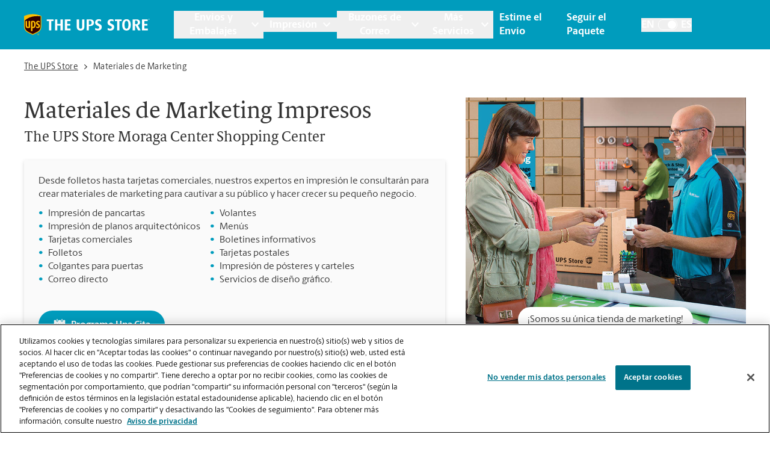

--- FILE ---
content_type: text/html; charset=utf-8
request_url: https://locations.theupsstore.com/es/ca/moraga/1480-moraga-rd/materiales-de-marketing
body_size: 45699
content:
<!DOCTYPE html><html lang="es"><head><link rel="stylesheet" href="/assets/static/index-nX7iMj_y.css"/>
<link rel="stylesheet" href="/assets/static/categoryEntity-D6nWLD7h.css"/>
<link rel="stylesheet" href="/assets/static/ShippingCalculator-Daa3t_D1.css"/>
<link rel="stylesheet" href="/assets/static/react-carousel-C4veEiJh.css"/>
<link rel="stylesheet" href="/assets/static/LoadingSpinner-DANbMmd_.css"/><title>Suministros y servicios de marketing | Diseño e impresión promocional |The UPS Store Moraga, CA ubicada en 1480 Moraga Rd Ste C</title>
    <meta charset="UTF-8"/>
    <meta name="viewport" content="width=device-width, initial-scale=1, maximum-scale=5"/>
    <meta name="description" content="Los materiales de marketing y los artículos promocionales mejoran su estrategia de marketing y ayudan a definir el aspecto de su marca. The UPS Store Moraga puede ayudarlo a diseñar, imprimir y entregar los materiales de marketing y artículos promocionales de su negocio, ¡todo en un solo lugar! Venga a visitarnos hoy en 1480 Moraga Rd Ste C."/>
<meta property="og:title" content="Suministros y servicios de marketing | Diseño e impresión promocional |The UPS Store Moraga, CA ubicada en 1480 Moraga Rd Ste C"/>
<meta property="og:description" content="Los materiales de marketing y los artículos promocionales mejoran su estrategia de marketing y ayudan a definir el aspecto de su marca. The UPS Store Moraga puede ayudarlo a diseñar, imprimir y entregar los materiales de marketing y artículos promocionales de su negocio, ¡todo en un solo lugar! Venga a visitarnos hoy en 1480 Moraga Rd Ste C."/>
<meta property="og:url" content="https://locations.theupsstore.com/es/ca/moraga/1480-moraga-rd/materiales-de-marketing/"/>
<link rel="canonical" href="https://locations.theupsstore.com/es/ca/moraga/1480-moraga-rd/materiales-de-marketing/"/>
<link rel="shortcut icon" type="image/ico" href="/assets/images/favicon.ico"/>
<link rel="preconnect" href="https://assets.sitescdn.net" crossorigin=""/>
<link rel="preload" href="https://www.google-analytics.com/analytics.js" as="script"/>
<link rel="preload" href="https://cdn.cookielaw.org/consent/c106714c-3be8-49a0-95ab-ee372c66048b-test/OtAutoBlock.js" as="script"/>
<link rel="preload" href="https://assets.sitescdn.net/answers-search-bar/v1.6/answers.css" as="style" onload="this.onload=null;this.rel=&#39;stylesheet&#39;"/>
<meta http-equiv="X-UA-Compatible" content="IE=edge"/>
<meta rel="dns-prefetch" href="//www.yext-pixel.com"/>
<meta rel="dns-prefetch" href="//a.cdnmktg.com"/>
<meta rel="dns-prefetch" href="//a.mktgcdn.com"/>
<meta rel="dns-prefetch" href="//dynl.mktgcdn.com"/>
<meta rel="dns-prefetch" href="//dynm.mktgcdn.com"/>
<link rel="dns-prefetch" href="//www.google-analytics.com"/>
<link rel="dns-prefetch" href="//assets.sitescdn.net"/>
<link rel="dns-prefetch" href="//cdn.cookielaw.org"/>
<meta rel="dns-prefetch" href="https://cdn.cookielaw.org"/>
<meta name="format-detection" content="telephone=no"/>
<meta property="og:type" content="website"/>
<meta property="twitter:card" content="summary"/>
    <script type="text/javascript" src="https://cdn.cookielaw.org/consent/c106714c-3be8-49a0-95ab-ee372c66048b-test/OtAutoBlock.js"></script>
    <script src="https://cdn.cookielaw.org/scripttemplates/otSDKStub.js" data-language="es" type="text/javascript" charset="UTF-8" data-domain-script="c106714c-3be8-49a0-95ab-ee372c66048b-test"></script>
    <script type="text/javascript">
      function OptanonWrapper() {}
    </script>
    <script>
      window.ga=window.ga||function(){(ga.q=ga.q||[]).push(arguments)};ga.l=+new Date;
      let gaConfig;
      gaConfig = {
        allowLinker: false
      };
      ga('create', 'undefined', 'auto', 'TUPSS', gaConfig);
      ga('TUPSS.set', 'dimension1', 'category');
    ga('TUPSS.send', 'pageview');
      gaConfig = {
        allowLinker: false
      };
      ga('create', 'UA-1231675-38', 'auto', 'tupss', gaConfig);
      ga('tupss.set', 'dimension1', 'category');
    ga('tupss.send', 'pageview');
      gaConfig = {
        allowLinker: false
      };
      ga('create', 'UA-118828656-1', 'auto', 'yext', gaConfig);
      ga('yext.set', 'dimension1', 'category');
    ga('yext.send', 'pageview');
    </script>
    <script async="" src="https://www.google-analytics.com/analytics.js" type="text/javascript" data-webpack-inline=""></script>
    <!-- Google Tag Manager -->
    <script>
      const LoadScript = (src) => {
        const someScript = document.getElementsByTagName('script')[0];
        const script = document.createElement('script');
        script.async = 1;
        script.src = src;
        someScript.parentNode.insertBefore(script, someScript);
      };
      const userAgent = window.navigator.userAgent;
      if (!userAgent.includes('Google Page Speed Insights') && !userAgent.includes('Chrome-Lighthouse')) {
        (function(w,d,s,l,i){w[l]=w[l]||[];w[l].push({'gtm.start':
        new Date().getTime(),event:'gtm.js'});var f=d.getElementsByTagName(s)[0],
        j=d.createElement(s),dl=l!='dataLayer'?'&l='+l:'';j.async=true;j.src=
        'https://www.googletagmanager.com/gtm.js?id='+i+dl;f.parentNode.insertBefore(j,f);
        })(window,document,'script','dataLayer','GTM-PZC6ZJJ');
      }
    </script>
    <!-- End Google Tag Manager -->
<script>
      document.addEventListener('DOMContentLoaded', () => {
        window.yextAnalyticsEnabled=false;window.enableYextAnalytics=()=>{window.yextAnalyticsEnabled=true}
      });
    </script>
    <noscript><link rel="stylesheet" href="https://assets.sitescdn.net/answers-search-bar/v1.6/answers.css" async defer></noscript>
    <script type="text/javascript">
      data = {
        "messageType" : "pages:bubbleClick",
        "destination" : window.location.href
      }
      window.parent.postMessage(data, "*");
    </script>
<script type="application/ld+json">
  {"@context":"http://www.schema.org","@graph":[{"@context":"https://schema.org","@type":"LocalBusiness","name":"Materiales de Marketing","telephone":"(925) 376-4480","email":"store2291@theupsstore.com","geo":{"@type":"GeoCoordinates","latitude":37.8357994,"longitude":-122.1276022},"address":{"@type":"PostalAddress","addressLocality":"Moraga","streetAddress":"1480 Moraga Rd","addressRegion":"CA","postalCode":"94556","addressCountry":{"@type":"Country","name":"US"}},"image":["https://a.mktgcdn.com/p/wfWBn4xQt7fJ01bDzz59xY5zG5JgSp2CeskNK58oP0w/960x720.jpg"],"paymentAccepted":["American Express","Google Pay","Apple Pay","Efectivo","Cheque","Discover","MasterCard","Samsung Pay","Visa"],"brand":{"@type":"brand","logo":"/assets/images/logo.svg","image":"/assets/images/logo.svg","name":"The UPS Store","url":"https://www.theupsstore.com/"},"faxNumber":"(925) 388-0940","areaServed":"Moraga, CA","hasOfferCatalog":[{"@type":"OfferCatalog","itemListElement":{"@type":"Service","name":"Impresión de Folletos","description":"Como volantes o parte de una exhibición, los folletos llevan la información correcta a las manos de sus clientes.\n - Diseños de folletos elegantes y llamativos\n - Se encuentran disponibles plantillas de diseño de folletos gratuitas\n - Folletos y volantes impresos profesionalmente"}},{"@type":"OfferCatalog","itemListElement":{"@type":"Service","name":"Tarjetas Comerciales","description":"Una de las herramientas de marketing más fáciles de crear para dejar una impresión duradera en los clientes, vendedores y consumidores.\n - Variedad de papeles\n - Impresión a todo color\n - Elija entre nuestra gama de plantillas de tarjetas comerciales\n - O déjenos ayudarle con su propio diseño de tarjeta comercial"}},{"@type":"OfferCatalog","itemListElement":{"@type":"Service","name":"Tarjetas Postales","description":"Una opción de marketing económica y eficaz para que los pequeños negocios comuniquen ofertas y anuncios especiales.\n - Impresión de 100-25 000 tarjetas postales\n - Acabado mate de primera calidad y papel de 16 puntos\n - A todo color, doble cara\n - Disponible para correo directo"}},{"@type":"OfferCatalog","itemListElement":{"@type":"Service","name":"Menús","description":"Muestre su cocina con menús impresos profesionalmente para su restaurante o negocio de catering.\n- A todo color o en blanco y negro\n- Múltiples tamaños, papeles, pliegues y acabados\n- Ordene miles para los menús de un solo uso\n- Laminado a prueba de roturas"}},{"@type":"OfferCatalog","itemListElement":{"@type":"Service","name":"Correo Directo","description":"Descubra opciones de programas de correo directo que son rentables y muy específicos. Lo hacemos fácil al manejar la producción y toda la logística.\n - Sin lista de correo para comprar\n - Sin preocuparse por los gastos de envío\n - Impresión profesional a todo color\n - Every Door Direct Mail®\n - Correo directo dirigido"}},{"@type":"OfferCatalog","itemListElement":{"@type":"Service","name":"Impresión de Pancartas, Carteles y Letreros","description":"Cuando quiera decirlo en GRANDE, ofrecemos impresiones personalizadas de gran formato en una variedad de opciones y tamaños.\n - Impresión de pancartas\n - Impresión de carteles\n - Impresión de letreros\n - Imanes de coches\n - Impresión de letreros de jardín\n - Fabricación duradera y resistente a la intemperie"}},{"@type":"OfferCatalog","itemListElement":{"@type":"Service","name":"Colgantes para Puertas","description":"Los colgantes para puertas son una herramienta de comunicación inteligente de puerta a puerta para anunciar su negocio o servicio. Se colocan fácilmente en cualquier puerta.\n - Permítanos ayudarlo con su propio diseño de colgante para puerta\n - 4,25\"\" x 11\"\" o 8,5\"\" x 3,5\"\"\n - Opciones de recubrimiento disponibles"}},null,null,null,null,null,null],"hasMap":"https://maps.google.com/maps/search/?api=1&query=1480%20Moraga%20Rd,%20Ste%20C,%20Moraga,%20CA,%2094556,%20US&query_place_id=ChIJy4cN_rKJj4ARfIC-jDvatjw"},false,false,{"@type":"BreadcrumbList","itemListElement":[{"@type":"ListItem","name":"Directory","position":1,"item":{"@type":"Thing","@id":"../../../../es"}},{"@type":"ListItem","name":"CA","position":2,"item":{"@type":"Thing","@id":"../../../../es/ca"}},{"@type":"ListItem","name":"Moraga","position":3,"item":{"@type":"Thing","@id":"../../../../ca/moraga"}},{"@type":"ListItem","name":"1480 Moraga Rd","position":4,"item":{"@type":"Thing","@id":"../../../../es/ca/moraga/1480-moraga-rd"}},{"@type":"ListItem","name":"Marketing Materials","position":5,"item":{"@type":"Thing","@id":"../../../../"}}]}]}
  </script>
<script id="yext-entity-data" data-entity-id="10200290"></script><script type="module">
        const componentURL = new URL("/assets/client/category.CDjoPTOK.js", import.meta.url)
        const component = await import(componentURL);

        const renderURL = new URL("/assets/render/_client.bQYR278D.js", import.meta.url)
        const render = await import(renderURL);

        render.render(
        {
            Page: component.default,
            pageProps: JSON.parse(decodeURIComponent("%7B%22document%22%3A%7B%22__%22%3A%7B%22entityPageSet%22%3A%7B%7D%2C%22name%22%3A%22category%22%7D%2C%22_additionalLayoutComponents%22%3A%5B%22CustomCodeSection%22%5D%2C%22_env%22%3A%7B%22YEXT_PUBLIC_ANALYTICS_API_KEY%22%3A%2215e26e816b740b0d6fe4fa7f9c6ae6dc%22%2C%22YEXT_PUBLIC_ANSWERS_PAGE_SAVED_FILTER%22%3A%22402101323%22%2C%22YEXT_PUBLIC_CATEGORY_PAGE_SAVED_FILTER%22%3A%221386214846%22%2C%22YEXT_PUBLIC_CONTENT_API_KEY%22%3A%22d7323cfe549b16d4bc7ac8858bf909c3%22%2C%22YEXT_PUBLIC_INDEX_PAGE_SAVED_FILTER%22%3A%221268657020%22%2C%22YEXT_PUBLIC_IS_QA%22%3A%22false%22%2C%22YEXT_PUBLIC_MANAGEMENT_API_KEY%22%3A%22d7323cfe549b16d4bc7ac8858bf909c3%22%2C%22YEXT_PUBLIC_SEARCH_LOCATOR_PAGE_PROD_SAVED_FILTER%22%3A%221466157839%22%2C%22YEXT_PUBLIC_SEARCH_LOCATOR_PAGE_SAVED_FILTER%22%3A%221466157839%22%2C%22YEXT_PUBLIC_SEARCH_LOCATOR_PAGE_STAGING_SAVED_FILTER%22%3A%221466152440%22%2C%22YEXT_PUBLIC_STORY_PAGE_SAVED_FILTER%22%3A%22480208656%22%2C%22YEXT_PUBLIC_TOOL_PAGE_SAVED_FILTER%22%3A%22724059890%22%7D%2C%22_schema%22%3A%7B%22%40context%22%3A%22https%3A%2F%2Fschema.org%22%2C%22%40type%22%3A%22Thing%22%2C%22name%22%3A%22Marketing%20Materials%22%7D%2C%22_site%22%3A%7B%22c_answersLocatorSearchAPIKey%22%3A%221ee135bb372816d361194f60ec8546ee%22%2C%22c_answersLocatorSearchExperienceKey%22%3A%22answers-locator-experience-am%22%2C%22c_answersSearchAPIKey%22%3A%221ee135bb372816d361194f60ec8546ee%22%2C%22c_answersSearchExperienceKey%22%3A%22answers-franchise-convention%22%2C%22c_categoryEndOfPage%22%3A%22%C2%BFNo%20encontr%C3%B3%20lo%20que%20buscaba%20o%20desea%20ver%20qu%C3%A9%20m%C3%A1s%20ofrecemos%3F%22%2C%22c_cityListDescriptions%22%3A%7B%22copy%22%3A%22Su%20amable%20sucursal%20de%20The%20UPS%20Store%20est%C3%A1%20aqu%C3%AD%20para%20ayudarle%20en%20!%24address.regionFull%24!%2C%20al%20proporcionar%20pr%C3%A1cticos%20servicios%20cerca%20de%20usted.%20Pase%20hoy%20mismo%20y%20aproveche%20todos%20los%20servicios%20de%20embalaje%2C%20env%C3%ADo%2C%20impresi%C3%B3n%2C%20trituraci%C3%B3n%2C%20notarizaci%C3%B3n%2C%20env%C3%ADo%20de%20faxes%20y%20buz%C3%B3n%20que%20necesite%2C%20todo%20en%20un%20solo%20lugar.%20Los%20locales%20de%20The%20UPS%20Store%20son%20de%20propiedad%20y%20operaci%C3%B3n%20local%2C%20y%20est%C3%A1n%20en%20su%20vecindario.%22%2C%22mailbox%22%3A%22Al%20abrir%20un%20buz%C3%B3n%20en%20The%20UPS%20Store%2C%20se%20obtiene%20mucho%20m%C3%A1s%20que%20un%20buz%C3%B3n%20con%20una%20llave.%20Obtendr%C3%A1%20aceptaci%C3%B3n%20de%20paquetes%20de%20todas%20las%20empresas%20de%20env%C3%ADo%2C%20notificaciones%20de%20recibo%20de%20correo%20y%20una%20direcci%C3%B3n%20real%20en%20!%24address.regionFull%24!%2C%20no%20solo%20un%20apartado%20postal.%20Haga%20la%20solicitud%20hoy%20mismo.%22%2C%22printing%22%3A%22Puede%20contar%20con%20los%20profesionales%20de%20la%20imprenta%20de%20The%20UPS%20Store%20!%24address.regionFull%24!%20para%20que%20lo%20ayuden%20a%20causar%20una%20impresi%C3%B3n%20duradera.%20Ofrecemos%20una%20amplia%20gama%20de%20servicios%20de%20impresi%C3%B3n%20y%20copia%20para%20ayudarlo%20a%20promover%20su%20peque%C3%B1a%20empresa%20o%20prepararse%20para%20su%20evento%20o%20presentaci%C3%B3n%20personal.%20Haga%20su%20pedido%20en%20l%C3%ADnea%20o%20pase%20por%20nuestra%20tienda%20para%20empezar.%22%2C%22shipping%22%3A%22The%20UPS%20Store%20es%20su%20recurso%20profesional%20de%20embalaje%20y%20env%C3%ADo%20en%20!%24address.regionFull%24!.%20Ofrecemos%20una%20gama%20de%20servicios%20de%20env%C3%ADo%20nacionales%2C%20internacionales%20y%20de%20carga%2C%20as%C3%AD%20como%20cajas%20de%20env%C3%ADo%20personalizadas%2C%20cajas%20de%20mudanza%20y%20suministros%20de%20embalaje.%20Los%20The%20UPS%20Store%20Certified%20Packing%20Experts%20en%20!%24address.regionFull%24!%20est%C3%A1n%20aqu%C3%AD%20para%20ayudarlo%20a%20realizar%20sus%20env%C3%ADos%20con%20confianza.%22%7D%2C%22c_directory%22%3A%7B%22cityListDescription%22%3A%22Su%20amable%20sucursal%20de%20The%20UPS%20Store%20est%C3%A1%20aqu%C3%AD%20para%20ayudarle%20en%20!%24address.regionFull%24!%2C%20al%20proporcionar%20pr%C3%A1cticos%20servicios%20cerca%20de%20usted.%20Pase%20hoy%20mismo%20y%20aproveche%20todos%20los%20servicios%20de%20embalaje%2C%20env%C3%ADo%2C%20impresi%C3%B3n%2C%20trituraci%C3%B3n%2C%20notarizaci%C3%B3n%2C%20env%C3%ADo%20de%20faxes%20y%20buz%C3%B3n%20que%20necesite%2C%20todo%20en%20un%20solo%20lugar.%20Los%20locales%20de%20The%20UPS%20Store%20son%20de%20propiedad%20y%20operaci%C3%B3n%20local%2C%20y%20est%C3%A1n%20en%20su%20vecindario.%22%2C%22locationListDescription%22%3A%22Su%20amable%20sucursal%20de%20The%20UPS%20Store%20est%C3%A1%20aqu%C3%AD%20para%20ayudarle%20en%20!%24address.city%24!%2C%20!%24address.region%24!%2C%20al%20proporcionar%20pr%C3%A1cticos%20servicios%20cerca%20de%20usted.%20Pase%20hoy%20mismo%20y%20aproveche%20todos%20los%20servicios%20de%20embalaje%2C%20env%C3%ADo%2C%20impresi%C3%B3n%2C%20trituraci%C3%B3n%2C%20notarizaci%C3%B3n%2C%20env%C3%ADo%20de%20faxes%20y%20buz%C3%B3n%20que%20necesite%2C%20todo%20en%20un%20solo%20lugar.%20Los%20locales%20de%20The%20UPS%20Store%20son%20de%20propiedad%20y%20operaci%C3%B3n%20local%2C%20y%20est%C3%A1n%20en%20su%20vecindario.%22%2C%22stateListDescription%22%3A%22Su%20amable%20sucursal%20de%20The%20UPS%20Store%20est%C3%A1%20aqu%C3%AD%20para%20ayudarle%2C%20al%20proporcionar%20pr%C3%A1cticos%20servicios%20cerca%20de%20usted.%20Pase%20hoy%20mismo%20y%20aproveche%20todos%20los%20servicios%20de%20embalaje%2C%20env%C3%ADo%2C%20impresi%C3%B3n%2C%20trituraci%C3%B3n%2C%20notarizaci%C3%B3n%2C%20env%C3%ADo%20de%20faxes%20y%20buz%C3%B3n%20que%20necesite%2C%20todo%20en%20un%20solo%20lugar.%20Los%20locales%20de%20The%20UPS%20Store%20son%20de%20propiedad%20y%20operaci%C3%B3n%20local%2C%20y%20est%C3%A1n%20en%20su%20vecindario.%22%7D%2C%22c_joinMailingList%22%3A%22Reg%C3%ADstrese%20para%20obtener%20acceso%20interno%20a%20las%20noticias%20y%20ofertas%20especiales%20de%20The%20UPS%20Store%C2%AE%20y%20ahorre%20un%2015%20%25%20en%20su%20pr%C3%B3ximo%20pedido%20de%20impresi%C3%B3n%20en%20l%C3%ADnea.%22%2C%22c_locationListDescriptions%22%3A%7B%22copy%22%3A%22Su%20amable%20sucursal%20de%20The%20UPS%20Store%20est%C3%A1%20aqu%C3%AD%20para%20ayudarle%20en%20!%24address.city%24!%2C%20!%24address.region%24!%2C%20al%20proporcionar%20pr%C3%A1cticos%20servicios%20cerca%20de%20usted.%20Pase%20hoy%20mismo%20y%20aproveche%20todos%20los%20servicios%20de%20embalaje%2C%20env%C3%ADo%2C%20impresi%C3%B3n%2C%20trituraci%C3%B3n%2C%20notarizaci%C3%B3n%2C%20env%C3%ADo%20de%20faxes%20y%20buz%C3%B3n%20que%20necesite%2C%20todo%20en%20un%20solo%20lugar.%20Los%20locales%20de%20The%20UPS%20Store%20son%20de%20propiedad%20y%20operaci%C3%B3n%20local%2C%20y%20est%C3%A1n%20en%20su%20vecindario.%22%2C%22mailbox%22%3A%22Al%20abrir%20un%20buz%C3%B3n%20en%20The%20UPS%20Store%2C%20se%20obtiene%20mucho%20m%C3%A1s%20que%20un%20buz%C3%B3n%20con%20una%20llave.%20Obtendr%C3%A1%20aceptaci%C3%B3n%20de%20paquetes%20de%20todas%20las%20empresas%20de%20env%C3%ADo%2C%20notificaciones%20de%20recibo%20de%20correo%20y%20una%20direcci%C3%B3n%20real%20en%20!%24address.city%24!%2C%20!%24address.region%24!%2C%20no%20solo%20un%20apartado%20postal.%20Haga%20la%20solicitud%20hoy%20mismo.%22%2C%22printing%22%3A%22Puede%20contar%20con%20los%20profesionales%20de%20la%20imprenta%20de%20The%20UPS%20Store%20!%24address.city%24!%20para%20que%20lo%20ayuden%20a%20causar%20una%20impresi%C3%B3n%20duradera.%20Ofrecemos%20una%20amplia%20gama%20de%20servicios%20de%20impresi%C3%B3n%20y%20copia%20para%20ayudarlo%20a%20promover%20su%20peque%C3%B1a%20empresa%20o%20prepararse%20para%20su%20evento%20o%20presentaci%C3%B3n%20personal.%20Haga%20su%20pedido%20en%20l%C3%ADnea%20o%20pase%20por%20nuestra%20tienda%20para%20empezar.%22%2C%22shipping%22%3A%22The%20UPS%20Store%20es%20su%20recurso%20profesional%20de%20embalaje%20y%20env%C3%ADo%20en%20!%24address.city%24!.%20Ofrecemos%20una%20gama%20de%20servicios%20de%20env%C3%ADo%20nacionales%2C%20internacionales%20y%20de%20carga%2C%20as%C3%AD%20como%20cajas%20de%20env%C3%ADo%20personalizadas%2C%20cajas%20de%20mudanza%20y%20suministros%20de%20embalaje.%20Los%20The%20UPS%20Store%20Certified%20Packing%20Experts%20en%20!%24address.city%24!%20est%C3%A1n%20aqu%C3%AD%20para%20ayudarlo%20a%20realizar%20sus%20env%C3%ADos%20con%20confianza.%22%7D%2C%22c_nationalOfferBanner%22%3A%7B%22offerCTA%22%3A%7B%22label%22%3A%22Obtenga%20Oferta%22%2C%22link%22%3A%22https%3A%2F%2Ftheupsstore.com%2FFile%2520Library%2Ftheupsstore%2Fstore-services%2F3-Months-Free-Mailbox-Services_012026.pdf%22%2C%22linkType%22%3A%22OTHER%22%7D%2C%22offerDescription%22%3A%7B%22json%22%3A%7B%22root%22%3A%7B%22children%22%3A%5B%7B%22children%22%3A%5B%7B%22detail%22%3A0%2C%22format%22%3A0%2C%22mode%22%3A%22normal%22%2C%22style%22%3A%22%22%2C%22text%22%3A%22Evite%20que%20los%20ladrones%20de%20paquetes%20se%20lleven%20sus%20env%C3%ADos.%20Vis%C3%ADtenos%20hoy%20y%20obtenga%203%20meses%20gratis%20de%20servicios%20de%20buz%C3%B3n.%20Aplican%20t%C3%A9rminos%20y%20condiciones.%22%2C%22type%22%3A%22text%22%2C%22version%22%3A1%7D%5D%2C%22direction%22%3A%22ltr%22%2C%22format%22%3A%22%22%2C%22indent%22%3A0%2C%22type%22%3A%22paragraph%22%2C%22version%22%3A1%7D%2C%7B%22children%22%3A%5B%5D%2C%22format%22%3A%22%22%2C%22indent%22%3A0%2C%22type%22%3A%22paragraph%22%2C%22version%22%3A1%7D%5D%2C%22direction%22%3A%22ltr%22%2C%22format%22%3A%22%22%2C%22indent%22%3A0%2C%22type%22%3A%22root%22%2C%22version%22%3A1%7D%7D%7D%2C%22offerImage%22%3A%7B%22alternateText%22%3A%22La%20tienda%20de%20buzones%22%2C%22height%22%3A180%2C%22url%22%3A%22https%3A%2F%2Fa.mktgcdn.com%2Fp%2FIx0iqS3oXOrLLuRwaZA1sBd6NxQ1IrQFgKdKjodIwaE%2F180x180.jpg%22%2C%22width%22%3A180%7D%2C%22offerTitle%22%3A%7B%22json%22%3A%7B%22root%22%3A%7B%22children%22%3A%5B%7B%22children%22%3A%5B%7B%22detail%22%3A0%2C%22format%22%3A0%2C%22mode%22%3A%22normal%22%2C%22style%22%3A%22%22%2C%22text%22%3A%22Reciba%20Tres%20Meses%20Gratis%20de%20Servicios%20de%20Buz%C3%B3n%22%2C%22type%22%3A%22text%22%2C%22version%22%3A1%7D%5D%2C%22direction%22%3A%22ltr%22%2C%22format%22%3A%22%22%2C%22indent%22%3A0%2C%22type%22%3A%22paragraph%22%2C%22version%22%3A1%7D%2C%7B%22children%22%3A%5B%5D%2C%22format%22%3A%22%22%2C%22indent%22%3A0%2C%22type%22%3A%22paragraph%22%2C%22version%22%3A1%7D%5D%2C%22direction%22%3A%22ltr%22%2C%22format%22%3A%22%22%2C%22indent%22%3A0%2C%22type%22%3A%22root%22%2C%22version%22%3A1%7D%7D%7D%7D%2C%22c_nearbySectionAPIKey%22%3A%2286f48f7d0b0cdb6e7b64e5bc635916bd%22%2C%22c_pagesLegaleseRTFV2%22%3A%7B%22json%22%3A%7B%22root%22%3A%7B%22children%22%3A%5B%7B%22children%22%3A%5B%7B%22detail%22%3A0%2C%22format%22%3A0%2C%22mode%22%3A%22normal%22%2C%22style%22%3A%22%22%2C%22text%22%3A%22%20%22%2C%22type%22%3A%22text%22%2C%22version%22%3A1%7D%5D%2C%22format%22%3A%22%22%2C%22indent%22%3A0%2C%22type%22%3A%22paragraph%22%2C%22version%22%3A1%7D%5D%2C%22format%22%3A%22%22%2C%22indent%22%3A0%2C%22type%22%3A%22root%22%2C%22version%22%3A1%7D%7D%7D%2C%22c_siteEntityInfo%22%3A%7B%22answersSearch%22%3A%7B%22aPIKey%22%3A%221ee135bb372816d361194f60ec8546ee%22%2C%22enable%22%3Atrue%2C%22experienceKey%22%3A%22answers%22%2C%22placeholder%22%3A%22Ask%20us%20anything%20about%20The%20UPS%20Store%20%22%2C%22searchIcon%22%3A%7B%22height%22%3A218%2C%22url%22%3A%22https%3A%2F%2Fa.mktgcdn.com%2Fp%2F11jqfkAbW3v-zfVKU_q-XJ_PN694MhZ1KDRVM1nZJGw%2F224x218.png%22%2C%22width%22%3A224%7D%7D%2C%22category_endofpage%22%3A%22%C2%BFNo%20encontr%C3%B3%20lo%20que%20buscaba%20o%20desea%20ver%20qu%C3%A9%20m%C3%A1s%20ofrecemos%3F%22%2C%22city_directory%22%3A%7B%22copy%22%3A%22Su%20amable%20sucursal%20de%20The%20UPS%20Store%20est%C3%A1%20aqu%C3%AD%20para%20ayudarle%20en%20!%24address.city%24!%2C%20!%24address.region%24!%2C%20al%20proporcionar%20pr%C3%A1cticos%20servicios%20cerca%20de%20usted.%20Pase%20hoy%20mismo%20y%20aproveche%20todos%20los%20servicios%20de%20embalaje%2C%20env%C3%ADo%2C%20impresi%C3%B3n%2C%20trituraci%C3%B3n%2C%20notarizaci%C3%B3n%2C%20env%C3%ADo%20de%20faxes%20y%20buz%C3%B3n%20que%20necesite%2C%20todo%20en%20un%20solo%20lugar.%20Los%20locales%20de%20The%20UPS%20Store%20son%20de%20propiedad%20y%20operaci%C3%B3n%20local%2C%20y%20est%C3%A1n%20en%20su%20vecindario.%22%2C%22mailbox%22%3A%22Al%20abrir%20un%20buz%C3%B3n%20en%20The%20UPS%20Store%2C%20se%20obtiene%20mucho%20m%C3%A1s%20que%20un%20buz%C3%B3n%20con%20una%20llave.%20Obtendr%C3%A1%20aceptaci%C3%B3n%20de%20paquetes%20de%20todas%20las%20empresas%20de%20env%C3%ADo%2C%20notificaciones%20de%20recibo%20de%20correo%20y%20una%20direcci%C3%B3n%20real%20en%20!%24address.city%24!%2C%20!%24address.region%24!%2C%20no%20solo%20un%20apartado%20postal.%20Haga%20la%20solicitud%20hoy%20mismo.%22%2C%22printing%22%3A%22Puede%20contar%20con%20los%20profesionales%20de%20la%20imprenta%20de%20The%20UPS%20Store%20!%24address.city%24!%20para%20que%20lo%20ayuden%20a%20causar%20una%20impresi%C3%B3n%20duradera.%20Ofrecemos%20una%20amplia%20gama%20de%20servicios%20de%20impresi%C3%B3n%20y%20copia%20para%20ayudarlo%20a%20promover%20su%20peque%C3%B1a%20empresa%20o%20prepararse%20para%20su%20evento%20o%20presentaci%C3%B3n%20personal.%20Haga%20su%20pedido%20en%20l%C3%ADnea%20o%20pase%20por%20nuestra%20tienda%20para%20empezar.%22%2C%22shipping%22%3A%22The%20UPS%20Store%20es%20su%20recurso%20profesional%20de%20embalaje%20y%20env%C3%ADo%20en%20!%24address.city%24!.%20Ofrecemos%20una%20gama%20de%20servicios%20de%20env%C3%ADo%20nacionales%2C%20internacionales%20y%20de%20carga%2C%20as%C3%AD%20como%20cajas%20de%20env%C3%ADo%20personalizadas%2C%20cajas%20de%20mudanza%20y%20suministros%20de%20embalaje.%20Los%20The%20UPS%20Store%20Certified%20Packing%20Experts%20en%20!%24address.city%24!%20est%C3%A1n%20aqu%C3%AD%20para%20ayudarlo%20a%20realizar%20sus%20env%C3%ADos%20con%20confianza.%22%7D%2C%22country_directory%22%3A%7B%22copy%22%3A%22Su%20amable%20sucursal%20de%20The%20UPS%20Store%20est%C3%A1%20aqu%C3%AD%20para%20ayudarle%2C%20al%20proporcionar%20pr%C3%A1cticos%20servicios%20cerca%20de%20usted.%20Pase%20hoy%20mismo%20y%20aproveche%20todos%20los%20servicios%20de%20embalaje%2C%20env%C3%ADo%2C%20impresi%C3%B3n%2C%20trituraci%C3%B3n%2C%20notarizaci%C3%B3n%2C%20env%C3%ADo%20de%20faxes%20y%20buz%C3%B3n%20que%20necesite%2C%20todo%20en%20un%20solo%20lugar.%20Los%20locales%20de%20The%20UPS%20Store%20son%20de%20propiedad%20y%20operaci%C3%B3n%20local%2C%20y%20est%C3%A1n%20en%20su%20vecindario.%22%2C%22mailbox%22%3A%22Al%20abrir%20un%20buz%C3%B3n%20en%20The%20UPS%20Store%2C%20se%20obtiene%20mucho%20m%C3%A1s%20que%20un%20buz%C3%B3n%20con%20una%20llave.%20Obtendr%C3%A1%20aceptaci%C3%B3n%20de%20paquetes%20de%20todas%20las%20empresas%20de%20env%C3%ADo%2C%20notificaciones%20de%20recibo%20de%20correo%20y%20una%20direcci%C3%B3n%20real%2C%20no%20solo%20un%20apartado%20postal.%20Haga%20la%20solicitud%20hoy%20mismo.%22%2C%22printing%22%3A%22Puede%20contar%20con%20los%20profesionales%20de%20la%20imprenta%20de%20The%20UPS%20Store%20para%20que%20lo%20ayuden%20a%20causar%20una%20impresi%C3%B3n%20duradera.%20Ofrecemos%20una%20amplia%20gama%20de%20servicios%20de%20impresi%C3%B3n%20y%20copia%20para%20ayudarlo%20a%20promover%20su%20peque%C3%B1a%20empresa%20o%20prepararse%20para%20su%20evento%20o%20presentaci%C3%B3n%20personal.%20Haga%20su%20pedido%20en%20l%C3%ADnea%20o%20pase%20por%20nuestra%20tienda%20para%20empezar.%22%2C%22shipping%22%3A%22The%20UPS%20Store%20es%20su%20recurso%20profesional%20de%20embalaje%20y%20env%C3%ADo.%20Ofrecemos%20una%20gama%20de%20servicios%20de%20env%C3%ADo%20nacionales%2C%20internacionales%20y%20de%20carga%2C%20as%C3%AD%20como%20cajas%20de%20env%C3%ADo%20personalizadas%2C%20cajas%20de%20mudanza%20y%20suministros%20de%20embalaje.%20Los%20The%20UPS%20Store%20Certified%20Packing%20Experts%20est%C3%A1n%20aqu%C3%AD%20para%20ayudarlo%20a%20realizar%20sus%20env%C3%ADos%20con%20confianza.%22%7D%2C%22footer%22%3A%7B%22notary_disclaimer%22%3A%22Como%20es%20un%20negocio%20de%20franquicias%2C%20cada%20centro%20The%20UPS%20Store%20est%C3%A1%20bajo%20la%20titularidad%20y%20la%20gesti%C3%B3n%20independiente%20de%20franquiciados.%20The%20UPS%20Store%20Inc.%2C%20como%20franquiciador%2C%20no%20le%20ofrece%20formaci%C3%B3n%20notarial%20al%20due%C3%B1o%20de%20la%20franquicia%20o%20a%20sus%20empleados.%20Cada%20due%C3%B1o%20de%20franquicia%20determina%20la%20capacitaci%C3%B3n%20y%20los%20requisitos%20para%20obtener%20la%20condici%C3%B3n%20notarial%20de%20The%20UPS%20Store%2C%20y%20estos%20requisitos%20deben%20basarse%20en%20las%20leyes%20del%20estado%20en%20donde%20operan.%22%2C%22pages_legalese%22%3A%22The%20UPS%20Store%2C%20Inc.%20es%20una%20compa%C3%B1%C3%ADa%20de%20UPS.%20%3Cu%3ETodos%20los%20derechos%20reservados.%3C%2Fu%3E%20Las%20sucursales%20de%20The%20UPS%20Store%C2%AE%20son%20propiedad%20y%20est%C3%A1n%20operadas%20de%20forma%20independiente%20por%20franquiciatarios%20de%20The%20UPS%20Store%2C%20Inc.%20(aunque%20una%20o%20m%C3%A1s%20pueden%20ser%20propiedad%20de%20la%20compa%C3%B1%C3%ADa)%20en%20EE.UU.%20y%20por%20su%20licenciatario%20principal%20y%20sus%20franquiciatarios%20en%20Canad%C3%A1.%20Todos%20los%20empleados%20que%20trabajan%20en%20los%20centros%20franquiciados%20de%20The%20UPS%20Store%2C%20incluido%20el%20notario%2C%20son%20empleados%20del%20franquiciado%20y%20solo%20del%20franquiciado%2C%20y%20no%20son%20empleados%20de%20The%20UPS%20Store%2C%20Inc.%20%3Cu%3ELos%20productos%2C%20servicios%2C%20precios%20y%20horarios%20de%20operaci%C3%B3n%20pueden%20variar%20seg%C3%BAn%20la%20sucursal.%3C%2Fu%3E%22%7D%2C%22gTMTUPSS%22%3A%22GTM-PZC6ZJJ%22%2C%22googleAnalytics%22%3A%7B%22tUPSS%22%3A%22UA-1231675-38%22%2C%22yext%22%3A%22UA-118828656-1%22%7D%2C%22state_directory%22%3A%7B%22copy%22%3A%22Su%20amable%20sucursal%20de%20The%20UPS%20Store%20est%C3%A1%20aqu%C3%AD%20para%20ayudarle%20en%20!%24address.regionFull%24!%2C%20al%20proporcionar%20pr%C3%A1cticos%20servicios%20cerca%20de%20usted.%20Pase%20hoy%20mismo%20y%20aproveche%20todos%20los%20servicios%20de%20embalaje%2C%20env%C3%ADo%2C%20impresi%C3%B3n%2C%20trituraci%C3%B3n%2C%20notarizaci%C3%B3n%2C%20env%C3%ADo%20de%20faxes%20y%20buz%C3%B3n%20que%20necesite%2C%20todo%20en%20un%20solo%20lugar.%20Los%20locales%20de%20The%20UPS%20Store%20son%20de%20propiedad%20y%20operaci%C3%B3n%20local%2C%20y%20est%C3%A1n%20en%20su%20vecindario.%22%2C%22mailbox%22%3A%22Al%20abrir%20un%20buz%C3%B3n%20en%20The%20UPS%20Store%2C%20se%20obtiene%20mucho%20m%C3%A1s%20que%20un%20buz%C3%B3n%20con%20una%20llave.%20Obtendr%C3%A1%20aceptaci%C3%B3n%20de%20paquetes%20de%20todas%20las%20empresas%20de%20env%C3%ADo%2C%20notificaciones%20de%20recibo%20de%20correo%20y%20una%20direcci%C3%B3n%20real%20en%20!%24address.regionFull%24!%2C%20no%20solo%20un%20apartado%20postal.%20Haga%20la%20solicitud%20hoy%20mismo.%22%2C%22printing%22%3A%22Puede%20contar%20con%20los%20profesionales%20de%20la%20imprenta%20de%20The%20UPS%20Store%20!%24address.regionFull%24!%20para%20que%20lo%20ayuden%20a%20causar%20una%20impresi%C3%B3n%20duradera.%20Ofrecemos%20una%20amplia%20gama%20de%20servicios%20de%20impresi%C3%B3n%20y%20copia%20para%20ayudarlo%20a%20promover%20su%20peque%C3%B1a%20empresa%20o%20prepararse%20para%20su%20evento%20o%20presentaci%C3%B3n%20personal.%20Haga%20su%20pedido%20en%20l%C3%ADnea%20o%20pase%20por%20nuestra%20tienda%20para%20empezar.%22%2C%22shipping%22%3A%22The%20UPS%20Store%20es%20su%20recurso%20profesional%20de%20embalaje%20y%20env%C3%ADo%20en%20!%24address.regionFull%24!.%20Ofrecemos%20una%20gama%20de%20servicios%20de%20env%C3%ADo%20nacionales%2C%20internacionales%20y%20de%20carga%2C%20as%C3%AD%20como%20cajas%20de%20env%C3%ADo%20personalizadas%2C%20cajas%20de%20mudanza%20y%20suministros%20de%20embalaje.%20Los%20The%20UPS%20Store%20Certified%20Packing%20Experts%20en%20!%24address.regionFull%24!%20est%C3%A1n%20aqu%C3%AD%20para%20ayudarlo%20a%20realizar%20sus%20env%C3%ADos%20con%20confianza.%22%7D%2C%22trackingTool%22%3A%7B%22description%22%3A%22Rastree%20su%20paquete%20en%20un%20solo%20paso.%20Introduzca%20el%20n%C3%BAmero%20de%20seguimiento%20del%20paquete%20en%20el%20campo%20de%20arriba%20y%2C%20a%20continuaci%C3%B3n%2C%20haga%20clic%20en%20Track%20Package%20(Rastrear%20paquete).%20En%20unos%20instantes%20sabr%C3%A1%20d%C3%B3nde%20est%C3%A1%20su%20paquete.%20Si%20tiene%20alguna%20pregunta%20sobre%20el%20estado%20de%20su%20paquete%2C%20p%C3%B3ngase%20en%20contacto%20con%20UPS%20al%20%3Ca%20href%3D%5C%22tel%3A1-800-742-5877%5C%22%3E1%20(800)%20742-5877%3C%2Fa%3E%2C%20o%20con%20UPS%20al%20%3Ca%20href%3D%5C%22tel%3A1-800-275-8777%5C%22%3E1%20(800)%20275-8777%3C%2Fa%3E.%22%2C%22uPS%22%3A%22Para%20preguntas%20relacionadas%20con%20el%20estado%20de%20su%20paquete%2C%20p%C3%B3ngase%20en%20contacto%20con%20UPS%20al%20%3Ca%20href%3D%5C%22tel%3A1-800-742-5877%5C%22%3E1%20(800)%20742-5877%3C%2Fa%3E.%22%2C%22uSPS%22%3A%22Para%20preguntas%20relacionadas%20con%20el%20estado%20de%20su%20paquete%2C%20p%C3%B3ngase%20en%20contacto%20con%20USPS%20al%20%3Ca%20href%3D%5C%22tel%3A1-800-275-8777%5C%22%3E1%20(800)%20275-8777%3C%2Fa%3E.%22%7D%7D%2C%22c_stateListDescriptions%22%3A%7B%22copy%22%3A%22Su%20amable%20sucursal%20de%20The%20UPS%20Store%20est%C3%A1%20aqu%C3%AD%20para%20ayudarle%2C%20al%20proporcionar%20pr%C3%A1cticos%20servicios%20cerca%20de%20usted.%20Pase%20hoy%20mismo%20y%20aproveche%20todos%20los%20servicios%20de%20embalaje%2C%20env%C3%ADo%2C%20impresi%C3%B3n%2C%20trituraci%C3%B3n%2C%20notarizaci%C3%B3n%2C%20env%C3%ADo%20de%20faxes%20y%20buz%C3%B3n%20que%20necesite%2C%20todo%20en%20un%20solo%20lugar.%20Los%20locales%20de%20The%20UPS%20Store%20son%20de%20propiedad%20y%20operaci%C3%B3n%20local%2C%20y%20est%C3%A1n%20en%20su%20vecindario.%22%2C%22mailbox%22%3A%22Al%20abrir%20un%20buz%C3%B3n%20en%20The%20UPS%20Store%2C%20se%20obtiene%20mucho%20m%C3%A1s%20que%20un%20buz%C3%B3n%20con%20una%20llave.%20Obtendr%C3%A1%20aceptaci%C3%B3n%20de%20paquetes%20de%20todas%20las%20empresas%20de%20env%C3%ADo%2C%20notificaciones%20de%20recibo%20de%20correo%20y%20una%20direcci%C3%B3n%20real%2C%20no%20solo%20un%20apartado%20postal.%20Haga%20la%20solicitud%20hoy%20mismo.%22%2C%22printing%22%3A%22Puede%20contar%20con%20los%20profesionales%20de%20la%20imprenta%20de%20The%20UPS%20Store%20para%20que%20lo%20ayuden%20a%20causar%20una%20impresi%C3%B3n%20duradera.%20Ofrecemos%20una%20amplia%20gama%20de%20servicios%20de%20impresi%C3%B3n%20y%20copia%20para%20ayudarlo%20a%20promover%20su%20peque%C3%B1a%20empresa%20o%20prepararse%20para%20su%20evento%20o%20presentaci%C3%B3n%20personal.%20Haga%20su%20pedido%20en%20l%C3%ADnea%20o%20pase%20por%20nuestra%20tienda%20para%20empezar.%22%2C%22shipping%22%3A%22The%20UPS%20Store%20es%20su%20recurso%20profesional%20de%20embalaje%20y%20env%C3%ADo.%20Ofrecemos%20una%20gama%20de%20servicios%20de%20env%C3%ADo%20nacionales%2C%20internacionales%20y%20de%20carga%2C%20as%C3%AD%20como%20cajas%20de%20env%C3%ADo%20personalizadas%2C%20cajas%20de%20mudanza%20y%20suministros%20de%20embalaje.%20Los%20The%20UPS%20Store%20Certified%20Packing%20Experts%20est%C3%A1n%20aqu%C3%AD%20para%20ayudarlo%20a%20realizar%20sus%20env%C3%ADos%20con%20confianza.%22%7D%2C%22c_tempClosedAlertBanner%22%3A%22Cerrada%20Temporalmente%22%2C%22id%22%3A%22site-entity%22%2C%22meta%22%3A%7B%22entityType%22%3A%7B%22id%22%3A%22ce_site%22%2C%22uid%22%3A140811%7D%2C%22locale%22%3A%22es%22%7D%2C%22name%22%3A%22Site%20Entity%20-%20locations.theupsstore.com%22%2C%22uid%22%3A1018804859%7D%2C%22_yext%22%3A%7B%22contentDeliveryAPIDomain%22%3A%22https%3A%2F%2Fcdn.yextapis.com%22%2C%22managementAPIDomain%22%3A%22https%3A%2F%2Fapi.yext.com%22%2C%22platformDomain%22%3A%22https%3A%2F%2Fwww.yext.com%22%7D%2C%22businessId%22%3A1410208%2C%22c_centerNumber%22%3A%222291%22%2C%22c_cityName%22%3A%22Moraga%22%2C%22c_commonName%22%3A%22Moraga%20Center%20Shopping%20Center%22%2C%22c_corporateMidPageSection%22%3A%7B%22details1%22%3A%22Como%20propietario%20de%20un%20peque%C3%B1o%20negocio%2C%20est%C3%A1%20tratando%20de%20hacerse%20un%20nombre.%20Se%20trata%20de%20decirle%20a%20la%20gente%20qui%C3%A9n%20es%2C%20d%C3%B3nde%20est%C3%A1%20y%20qu%C3%A9%20hace%2C%20y%20eso%20lleva%20tiempo%20que%20no%20siempre%20tiene.%20%5Cn%5CnAs%C3%AD%20que%20cuente%20con%20The%20UPS%20Store%20!%24c_commonName%24!%20para%20una%20impresi%C3%B3n%20de%20alta%20calidad%20con%20resultados%20profesionales.%20Despu%C3%A9s%20de%20todo%2C%20nunca%20se%20sabe%20cu%C3%A1ndo%20una%20primera%20impresi%C3%B3n%20puede%20convertirse%20en%20una%20relaci%C3%B3n%20duradera.%22%2C%22mid-pageButton1%22%3A%22Schedule%20Appointment%22%2C%22mid-pageFeaturedImage%22%3A%7B%22alternateText%22%3A%22impresi%C3%B3n%20de%20tarjetas%20comerciales%20en%20The%20UPS%20Store%22%2C%22height%22%3A450%2C%22url%22%3A%22https%3A%2F%2Fa.mktgcdn.com%2Fp%2Foz-xtrThvr-_wdH-jo1FNiaC_X5CB-6noE0eTx1nhoc%2F450x450.jpg%22%2C%22width%22%3A450%7D%2C%22sectionTitle%22%3A%22Personalice%20Sus%20Materiales%20de%20Marketing%20Hoy%20Mismo%22%2C%22serviceHighlights%22%3A%5B%22Comience%20con%20nuestras%20plantillas%20de%20dise%C3%B1o%20gratuitas%2C%20o%20cargue%20las%20suyas%20propias%22%2C%22Deje%20que%20nuestros%20expertos%20le%20ayuden%20con%20los%20servicios%20de%20dise%C3%B1o%20gr%C3%A1fico%20personalizado%22%2C%22Pase%20por%20The%20UPS%20Store%20en%20!%24c_storeAddress%24!%20para%20una%20consulta%20de%20impresi%C3%B3n%20hoy%20mismo%22%5D%2C%22subtitle%22%3A%22%C2%A1Construya%20su%20imagen%20y%20su%20negocio!%22%7D%2C%22c_corporatePageHeaderSection%22%3A%7B%22defaultIntroduction%22%3A%22Desde%20folletos%20hasta%20tarjetas%20comerciales%2C%20nuestros%20expertos%20en%20impresi%C3%B3n%20le%20consultar%C3%A1n%20para%20crear%20materiales%20de%20marketing%20para%20cautivar%20a%20su%20p%C3%BAblico%20y%20hacer%20crecer%20su%20peque%C3%B1o%20negocio.%22%2C%22enablePageHeaderVideo%22%3Afalse%2C%22enablePageHeaderVideoOnMobile%22%3Afalse%2C%22heroImageGallery%22%3A%5B%7B%22description%22%3A%22%C2%A1Somos%20su%20%C3%BAnica%20tienda%20de%20marketing!%22%2C%22image%22%3A%7B%22alternateText%22%3A%22Cliente%20recibe%20los%20materiales%20de%20marketing%20impresos%20en%20The%20UPS%20Store%22%2C%22height%22%3A720%2C%22url%22%3A%22https%3A%2F%2Fa.mktgcdn.com%2Fp%2FwfWBn4xQt7fJ01bDzz59xY5zG5JgSp2CeskNK58oP0w%2F960x720.jpg%22%2C%22width%22%3A960%7D%7D%5D%2C%22pageTitle%22%3A%22Materiales%20de%20Marketing%20Impresos%22%7D%2C%22c_displayCorporateFeaturedService1%22%3Atrue%2C%22c_displayCorporateFeaturedService2%22%3Atrue%2C%22c_displayCorporateFeaturedService3%22%3Atrue%2C%22c_displayCorporateFeaturedService4%22%3Atrue%2C%22c_displayCorporateFeaturedService5%22%3Atrue%2C%22c_displayCorporateFeaturedService6%22%3Atrue%2C%22c_displayCorporateFeaturedService7%22%3Atrue%2C%22c_featuredServiceTemplateType%22%3A%22Small%22%2C%22c_featuredServiceTitle%22%3A%22Impresi%C3%B3n%20de%20Materiales%20de%20Marketing%22%2C%22c_mainLocation%22%3A%5B%7B%22address%22%3A%7B%22city%22%3A%22Moraga%22%2C%22countryCode%22%3A%22US%22%2C%22line1%22%3A%221480%20Moraga%20Rd%22%2C%22line2%22%3A%22Ste%20C%22%2C%22postalCode%22%3A%2294556%22%2C%22region%22%3A%22CA%22%7D%2C%22c_activeInAnswers%22%3A%22Yes%22%2C%22c_bLocalNameShoppingCenterOrNeighborhood%22%3A%22Moraga%20Center%20Shopping%20Center%22%2C%22c_cDisplayHouseAccounts%22%3Atrue%2C%22c_dataFeedCommonName%22%3A%22Moraga%20Center%20Shopping%20Center%22%2C%22c_dataFeedStartPrintOrderURL%22%3A%22https%3A%2F%2Fwww.upsstoreprintshop.com%2F2291%22%2C%22c_dataFeedStoreID%22%3A%222291%22%2C%22c_dataFeedStoreStatus%22%3A%22Open%22%2C%22c_dataFeedUPSAirPickupTimes%22%3A%7B%22friday%22%3A%2216%3A00%22%2C%22holidayTimes%22%3A%5B%7B%22date%22%3A%222026-01-19%22%7D%2C%7B%22date%22%3A%222026-04-05%22%7D%2C%7B%22date%22%3A%222026-05-10%22%7D%2C%7B%22date%22%3A%222026-05-25%22%7D%2C%7B%22date%22%3A%222026-07-04%22%7D%2C%7B%22date%22%3A%222026-09-07%22%7D%2C%7B%22date%22%3A%222026-11-26%22%7D%2C%7B%22date%22%3A%222026-12-25%22%7D%2C%7B%22date%22%3A%222027-01-01%22%7D%5D%2C%22monday%22%3A%2216%3A00%22%2C%22saturday%22%3A%2214%3A00%22%2C%22thursday%22%3A%2216%3A00%22%2C%22tuesday%22%3A%2216%3A00%22%2C%22wednesday%22%3A%2216%3A00%22%7D%2C%22c_dataFeedUPSGroundPickupTimes%22%3A%7B%22friday%22%3A%2217%3A30%22%2C%22holidayTimes%22%3A%5B%7B%22date%22%3A%222026-01-19%22%7D%2C%7B%22date%22%3A%222026-04-05%22%7D%2C%7B%22date%22%3A%222026-05-10%22%7D%2C%7B%22date%22%3A%222026-05-25%22%7D%2C%7B%22date%22%3A%222026-07-04%22%7D%2C%7B%22date%22%3A%222026-09-07%22%7D%2C%7B%22date%22%3A%222026-11-26%22%7D%2C%7B%22date%22%3A%222026-12-25%22%7D%2C%7B%22date%22%3A%222027-01-01%22%7D%5D%2C%22monday%22%3A%2217%3A30%22%2C%22thursday%22%3A%2217%3A30%22%2C%22tuesday%22%3A%2217%3A30%22%2C%22wednesday%22%3A%2217%3A30%22%7D%2C%22c_eAreasServed%22%3A%22Moraga%2C%20CA%22%2C%22c_eDisplayStudentStorage%22%3Afalse%2C%22c_gDisplayMailboxes%22%3Atrue%2C%22c_hDisplayNotary%22%3Atrue%2C%22c_iDisplayPassportPhotos%22%3Atrue%2C%22c_jDisplayShredding%22%3Atrue%2C%22c_kDisplayAllPrintingServices%22%3Atrue%2C%22c_lDisplayBannersPostersAndSigns%22%3Atrue%2C%22c_localOffersCouponDisclaimer%22%3A%22Limit%20one%20coupon%20per%20customer.%20Not%20valid%20with%20other%20offers.%20Restrictions%20apply.%20Valid%20and%20redeemable%20only%20when%20presented%20at%20The%20UPS%20Store%20located%20at%201480%20Moraga%20Rd.%20The%20UPS%20Store%20centers%20are%20independently%20owned%20and%20operated.%20%C2%A9%202021%20The%20UPS%20Store%2C%20Inc.%22%2C%22c_mDisplayCopiesAndDocuments%22%3Atrue%2C%22c_nDisplayMarketingMaterials%22%3Atrue%2C%22c_oDisplayStartPrintOrderLink%22%3Afalse%2C%22c_pDisplayStationeryAndCards%22%3Atrue%2C%22c_productsAndServices%22%3A%5B%7B%22productServices%22%3A%5B%22Flyers%22%2C%22Brochures%22%2C%22Presentations%20and%20Manuals%22%2C%22Newsletters%22%2C%22Business%20Cards%22%2C%22Letterhead%22%2C%22Postcards%22%2C%22Posters%22%2C%22Banners%22%2C%22Invitations%22%2C%22Menus%22%2C%22Calendars%22%5D%2C%22title%22%3A%22Printing%20Products%22%7D%2C%7B%22productServices%22%3A%5B%22Mobile%20Printing%22%2C%22Full%20Service%20Digital%20Printing%22%2C%22Binding%22%2C%22Laminating%22%2C%22Stapling%22%2C%22Wide%20Format%20Printing%22%2C%22Collating%22%2C%22Padding%22%2C%22Folding%22%2C%2224-Hour%20Access%22%2C%22Color%20and%20Black%20%26%20White%20Printing%20and%20Copying%22%2C%22Shrink%20Wrapping%22%2C%22Mounting%22%5D%2C%22title%22%3A%22Printing%20Services%22%7D%2C%7B%22productServices%22%3A%5B%22Package%20Acceptance%22%2C%22Package%20Receipt%20Notification%22%2C%22Mail%20Forwarding%22%2C%2224-Hour%20Access%22%2C%22Call-in%20MailCheck%22%5D%2C%22title%22%3A%22Mailbox%20Services%22%7D%2C%7B%22productServices%22%3A%5B%22Fax%20Services%2C%20Send%20and%20Receive%22%2C%22Printed%20Marketing%20%26%20Business%20Materials%22%2C%22Graphic%20Design%22%2C%22Direct%20Mail%20Solutions%22%2C%22House%20Account%20Program%22%2C%22Vendor%20Referral%20Program%22%2C%22Computer%20Rental%22%2C%22Internet%20Access%22%5D%2C%22title%22%3A%22Small%20Business%20Services%22%7D%2C%7B%22productServices%22%3A%5B%22Stamps%20%26%20Metered%20Mail%22%2C%22Priority%20Mail%C2%AE%22%2C%22Express%20Mail%C2%AE%22%2C%22Parcel%20Post%C2%AE%22%2C%22First%20Class%20Mail%C2%AE%22%2C%22Global%20Express%20Guaranteed%C2%AE%22%2C%22Delivery%20Confirmation%E2%84%A2%22%2C%22Signature%20Confirmation%C2%AE%22%2C%22Certified%20Mail%E2%84%A2%20with%20Return%20Receipt%22%2C%22Every%20Door%20Direct%20Mail%20Retail%E2%84%A2%22%5D%2C%22title%22%3A%22Mailing%20Services%22%7D%2C%7B%22productServices%22%3A%5B%22UPS%20Next%20Day%20Air%C2%AE%20Early%22%2C%22UPS%20Next%20Day%20Air%C2%AE%22%2C%22UPS%20Next%20Day%20Air%20Saver%C2%AE%22%2C%22UPS%202nd%20Day%20Air%20A.M.%C2%AE%22%2C%22UPS%202nd%20Day%20Air%C2%AE%22%2C%22UPS%203%20Day%20Select%C2%AE%22%2C%22UPS%20Ground%22%2C%22UPS%20International%22%2C%22UPS%20My%20Choice(SM)%22%5D%2C%22title%22%3A%22Shipping%20Services%22%7D%2C%7B%22productServices%22%3A%5B%22Custom%20Packaging%22%2C%22Packaging%20Boxes%20%26%20Supplies%22%2C%22Electronics%20Packaging%22%2C%22Pack%20%26%20Ship%20Guarantee%22%2C%22Luggage%20Box%22%2C%22Packaging%20Peanuts%20Recycling%22%2C%22Moving%20Boxes%20%26%20Supplies%22%5D%2C%22title%22%3A%22Packing%20Services%22%7D%2C%7B%22productServices%22%3A%5B%22Total%20Shipping%22%2C%22Ground%20Freight%22%5D%2C%22title%22%3A%22Freight%22%7D%2C%7B%22productServices%22%3A%5B%22Office%20Products%20and%20Supplies%22%2C%22Notary%20Services%22%2C%22Passport%2FID%20Photo%20Services%22%2C%22Rubber%20Stamps%22%2C%22Shredding%22%2C%22Live%20Scan%2FDigital%20Fingerprinting%2FFingerprinting%22%5D%2C%22title%22%3A%22Additional%20Products%20and%20Services%22%7D%5D%2C%22c_qDisplayAllShippingAndPacking%22%3Atrue%2C%22c_rDisplayFreightShipping%22%3Atrue%2C%22c_sDisplayInternationalShipping%22%3Atrue%2C%22c_tDisplayMovingBoxesAndSupplies%22%3Atrue%2C%22c_uDisplayPackingAndShippingBoxes%22%3Atrue%2C%22c_vDisplayUPSShippingServices%22%3Atrue%2C%22c_wDisplayCustomServicePage%22%3Afalse%2C%22c_wDisplayEstimateShippingCostPage%22%3Atrue%2C%22c_xEnableEstimateShippingCostEmailToStore%22%3Atrue%2C%22c_yextScheduleAppointmentURL%22%3A%22https%3A%2F%2Fwww03.timetrade.com%2Fapp%2Ftupss%2Fworkflows%2Ftupss001%2Fschedule%2F%3FlocationId%3Dtupss2291%22%2C%22c_zADisplayPostcards%22%3Atrue%2C%22c_zBDisplayBusinessCards%22%3Atrue%2C%22c_zCDisplayDirectMail%22%3Atrue%2C%22c_zDDisplayBlueprintsArchitecturalPrinting%22%3Atrue%2C%22c_zDisplayBrochures%22%3Atrue%2C%22c_zEDisplayLockers%22%3Afalse%2C%22c_zFDisplayPackAndShipGuarantee%22%3Atrue%2C%22c_zHDisplayFaxingAndScanning%22%3Atrue%2C%22c_zJDisplayBannerPrinting%22%3Atrue%2C%22c_zKDisplayPosterPrinting%22%3Atrue%2C%22c_zLDisplaySignPrinting%22%3Atrue%2C%22c_zMDisplayPostalServices%22%3Atrue%2C%22c_zNDisplayScheduleAppointment%22%3Atrue%2C%22c_zODisplayTimeSavingKiosk%22%3Afalse%2C%22dm_directoryParents%22%3A%5B%7B%22name%22%3A%22Directory%22%2C%22slug%22%3A%22es%22%7D%2C%7B%22name%22%3A%22CA%22%2C%22slug%22%3A%22es%2Fca%22%7D%2C%7B%22name%22%3A%22Moraga%22%2C%22slug%22%3A%22ca%2Fmoraga%22%7D%2C%7B%22name%22%3A%221480%20Moraga%20Rd%22%2C%22slug%22%3A%22es%2Fca%2Fmoraga%2F1480-moraga-rd%22%7D%2C%7B%22name%22%3A%22Marketing%20Materials%22%2C%22slug%22%3A%22%22%7D%5D%2C%22emails%22%3A%5B%22store2291%40theupsstore.com%22%5D%2C%22fax%22%3A%22(925)%20388-0940%22%2C%22geocodedCoordinate%22%3A%7B%22latitude%22%3A37.8357994%2C%22longitude%22%3A-122.1276022%7D%2C%22googlePlaceId%22%3A%22ChIJy4cN_rKJj4ARfIC-jDvatjw%22%2C%22hours%22%3A%7B%22friday%22%3A%7B%22openIntervals%22%3A%5B%7B%22end%22%3A%2218%3A30%22%2C%22start%22%3A%2208%3A00%22%7D%5D%7D%2C%22holidayHours%22%3A%5B%7B%22date%22%3A%222026-01-19%22%2C%22isClosed%22%3Atrue%7D%2C%7B%22date%22%3A%222026-02-14%22%2C%22isRegularHours%22%3Atrue%7D%2C%7B%22date%22%3A%222026-02-16%22%2C%22isRegularHours%22%3Atrue%7D%2C%7B%22date%22%3A%222026-04-05%22%2C%22isRegularHours%22%3Atrue%7D%2C%7B%22date%22%3A%222026-05-10%22%2C%22isRegularHours%22%3Atrue%7D%2C%7B%22date%22%3A%222026-05-25%22%2C%22isRegularHours%22%3Atrue%7D%2C%7B%22date%22%3A%222026-07-03%22%2C%22isRegularHours%22%3Atrue%7D%2C%7B%22date%22%3A%222026-07-04%22%2C%22isRegularHours%22%3Atrue%7D%2C%7B%22date%22%3A%222026-09-07%22%2C%22isRegularHours%22%3Atrue%7D%2C%7B%22date%22%3A%222026-11-11%22%2C%22isRegularHours%22%3Atrue%7D%2C%7B%22date%22%3A%222026-11-26%22%2C%22isRegularHours%22%3Atrue%7D%2C%7B%22date%22%3A%222026-11-27%22%2C%22isRegularHours%22%3Atrue%7D%2C%7B%22date%22%3A%222026-12-25%22%2C%22isRegularHours%22%3Atrue%7D%2C%7B%22date%22%3A%222026-12-31%22%2C%22isRegularHours%22%3Atrue%7D%2C%7B%22date%22%3A%222027-01-01%22%2C%22isRegularHours%22%3Atrue%7D%5D%2C%22monday%22%3A%7B%22openIntervals%22%3A%5B%7B%22end%22%3A%2218%3A30%22%2C%22start%22%3A%2208%3A00%22%7D%5D%7D%2C%22saturday%22%3A%7B%22openIntervals%22%3A%5B%7B%22end%22%3A%2215%3A30%22%2C%22start%22%3A%2210%3A00%22%7D%5D%7D%2C%22sunday%22%3A%7B%22openIntervals%22%3A%5B%7B%22end%22%3A%2215%3A00%22%2C%22start%22%3A%2210%3A00%22%7D%5D%7D%2C%22thursday%22%3A%7B%22openIntervals%22%3A%5B%7B%22end%22%3A%2218%3A30%22%2C%22start%22%3A%2208%3A00%22%7D%5D%7D%2C%22tuesday%22%3A%7B%22openIntervals%22%3A%5B%7B%22end%22%3A%2218%3A30%22%2C%22start%22%3A%2208%3A00%22%7D%5D%7D%2C%22wednesday%22%3A%7B%22openIntervals%22%3A%5B%7B%22end%22%3A%2218%3A30%22%2C%22start%22%3A%2208%3A00%22%7D%5D%7D%7D%2C%22id%22%3A%222291%22%2C%22mainPhone%22%3A%22(925)%20376-4480%22%2C%22name%22%3A%22The%20UPS%20Store%22%2C%22paymentOptions%22%3A%5B%22American%20Express%22%2C%22Google%20Pay%22%2C%22Apple%20Pay%22%2C%22Efectivo%22%2C%22Cheque%22%2C%22Discover%22%2C%22MasterCard%22%2C%22Samsung%20Pay%22%2C%22Visa%22%5D%2C%22ref_listings%22%3A%5B%7B%7D%2C%7B%7D%2C%7B%7D%2C%7B%7D%5D%2C%22slug%22%3A%22es%2Fca%2Fmoraga%2F1480-moraga-rd%22%2C%22timezone%22%3A%22America%2FLos_Angeles%22%7D%5D%2C%22c_metaDescription%22%3A%22Los%20materiales%20de%20marketing%20y%20los%20art%C3%ADculos%20promocionales%20mejoran%20su%20estrategia%20de%20marketing%20y%20ayudan%20a%20definir%20el%20aspecto%20de%20su%20marca.%20The%20UPS%20Store%20!%24c_cityName%24!%20puede%20ayudarlo%20a%20dise%C3%B1ar%2C%20imprimir%20y%20entregar%20los%20materiales%20de%20marketing%20y%20art%C3%ADculos%20promocionales%20de%20su%20negocio%2C%20%C2%A1todo%20en%20un%20solo%20lugar!%20Venga%20a%20visitarnos%20hoy%20en%20!%24c_storeAddress%24!.%22%2C%22c_midPageSection%22%3A%7B%22details1%22%3A%22Nuestra%20impresi%C3%B3n%20en%20l%C3%ADnea%20es%20una%20forma%20conveniente%20y%20rentable%20de%20manejar%20todas%20sus%20necesidades%20de%20impresi%C3%B3n.%20%20Man%C3%A9jelo%20directamente%20desde%20su%20computadora%2C%20cargue%2C%20personalice%2C%20previsualice%20y%20env%C3%ADe%20su%20proyecto%20desde%20cualquier%20lugar%20y%20luego%20venga%20a%20recogerlo%20cuando%20le%20convenga.%20%20%5Cn%5Cn%C2%BFBusca%20m%C3%A1s%20ayuda%20pr%C3%A1ctica%3F%20Programe%20una%20cita%20o%20pase%20por%20aqu%C3%AD%20hoy%20para%20obtener%20una%20consulta%20de%20impresi%C3%B3n%20personalizada%20con%20los%20profesionales.%20%20Incluso%20podemos%20ayudarlo%20a%20dise%C3%B1ar%20sus%20materiales%20para%20que%20pueda%20causar%20una%20impresi%C3%B3n%20duradera.%22%2C%22displayDefaultMid-pageSection%22%3Atrue%2C%22mid-pageButton1%22%3A%22Schedule%20Appointment%22%2C%22mid-pageFeaturedImage%22%3A%7B%22alternateText%22%3A%22impresi%C3%B3n%20de%20tarjetas%20comerciales%20en%20The%20UPS%20Store%22%2C%22height%22%3A196%2C%22url%22%3A%22https%3A%2F%2Fa.mktgcdn.com%2Fp%2FRjuC4zQOj2laPfr2OoCoYbIz_sP9d7w0w3RSmyKJXpM%2F196x196.jpg%22%2C%22width%22%3A196%7D%2C%22sectionTitle%22%3A%22Tarjetas%20comerciales%20que%20se%20imprimen%20en%20The%20UPS%20Store%22%7D%2C%22c_pageHeaderSection%22%3A%7B%22displayDefaultIntroduction%22%3Atrue%2C%22displayPageHeaderVideo%22%3Afalse%2C%22pageHeaderButton1%22%3A%22Schedule%20Appointment%22%2C%22serviceHighlights%22%3A%5B%22Impresi%C3%B3n%20de%20pancartas%22%2C%22Impresi%C3%B3n%20de%20planos%20arquitect%C3%B3nicos%22%2C%22Tarjetas%20comerciales%22%2C%22Folletos%22%2C%22Colgantes%20para%20puertas%22%2C%22Correo%20directo%22%2C%22Volantes%22%2C%22Men%C3%BAs%22%2C%22Boletines%20informativos%22%2C%22Tarjetas%20postales%22%2C%22Impresi%C3%B3n%20de%20p%C3%B3steres%20y%20carteles%22%2C%22Servicios%20de%20dise%C3%B1o%20gr%C3%A1fico.%22%5D%7D%2C%22c_pageTitle%22%3A%22Suministros%20y%20servicios%20de%20marketing%20%7C%20Dise%C3%B1o%20e%20impresi%C3%B3n%20promocional%20%7CThe%20UPS%20Store%20!%24c_cityName%24!%2C%20!%24c_stateName%24!%20ubicada%20en%20!%24c_storeAddress%24!%22%2C%22c_reactSpanishCategoryContent%22%3A%5B%7B%22c_corporateMidPageSection%22%3A%7B%22details1%22%3A%22Como%20propietario%20de%20un%20peque%C3%B1o%20negocio%2C%20est%C3%A1%20tratando%20de%20hacerse%20un%20nombre.%20Se%20trata%20de%20decirle%20a%20la%20gente%20qui%C3%A9n%20es%2C%20d%C3%B3nde%20est%C3%A1%20y%20qu%C3%A9%20hace%2C%20y%20eso%20lleva%20tiempo%20que%20no%20siempre%20tiene.%20%5Cn%5CnAs%C3%AD%20que%20cuente%20con%20The%20UPS%20Store%20!%24c_commonName%24!%20para%20una%20impresi%C3%B3n%20de%20alta%20calidad%20con%20resultados%20profesionales.%20Despu%C3%A9s%20de%20todo%2C%20nunca%20se%20sabe%20cu%C3%A1ndo%20una%20primera%20impresi%C3%B3n%20puede%20convertirse%20en%20una%20relaci%C3%B3n%20duradera.%22%2C%22mid-pageButton1%22%3A%22Schedule%20Appointment%22%2C%22mid-pageFeaturedImage%22%3A%7B%22alternateText%22%3A%22impresi%C3%B3n%20de%20tarjetas%20comerciales%20en%20The%20UPS%20Store%22%2C%22height%22%3A450%2C%22url%22%3A%22https%3A%2F%2Fa.mktgcdn.com%2Fp%2Foz-xtrThvr-_wdH-jo1FNiaC_X5CB-6noE0eTx1nhoc%2F450x450.jpg%22%2C%22width%22%3A450%7D%2C%22sectionTitle%22%3A%22Personalice%20Sus%20Materiales%20de%20Marketing%20Hoy%20Mismo%22%2C%22serviceHighlights%22%3A%5B%22Comience%20con%20nuestras%20plantillas%20de%20dise%C3%B1o%20gratuitas%2C%20o%20cargue%20las%20suyas%20propias%22%2C%22Deje%20que%20nuestros%20expertos%20le%20ayuden%20con%20los%20servicios%20de%20dise%C3%B1o%20gr%C3%A1fico%20personalizado%22%2C%22Pase%20por%20The%20UPS%20Store%20en%20!%24c_storeAddress%24!%20para%20una%20consulta%20de%20impresi%C3%B3n%20hoy%20mismo%22%5D%2C%22subtitle%22%3A%22%C2%A1Construya%20su%20imagen%20y%20su%20negocio!%22%7D%2C%22c_corporatePageHeaderSection%22%3A%7B%22defaultIntroduction%22%3A%22Desde%20folletos%20hasta%20tarjetas%20comerciales%2C%20nuestros%20expertos%20en%20impresi%C3%B3n%20le%20consultar%C3%A1n%20para%20crear%20materiales%20de%20marketing%20para%20cautivar%20a%20su%20p%C3%BAblico%20y%20hacer%20crecer%20su%20peque%C3%B1o%20negocio.%22%2C%22enablePageHeaderVideo%22%3Afalse%2C%22enablePageHeaderVideoOnMobile%22%3Afalse%2C%22heroImageGallery%22%3A%5B%7B%22description%22%3A%22%C2%A1Somos%20su%20%C3%BAnica%20tienda%20de%20marketing!%22%2C%22image%22%3A%7B%22alternateText%22%3A%22Cliente%20recibe%20los%20materiales%20de%20marketing%20impresos%20en%20The%20UPS%20Store%22%2C%22height%22%3A720%2C%22url%22%3A%22https%3A%2F%2Fa.mktgcdn.com%2Fp%2FwfWBn4xQt7fJ01bDzz59xY5zG5JgSp2CeskNK58oP0w%2F960x720.jpg%22%2C%22width%22%3A960%7D%7D%5D%2C%22pageTitle%22%3A%22Materiales%20de%20Marketing%20Impresos%22%7D%2C%22c_corporateService1ImageAndCopy%22%3A%7B%22clickthroughUrl%22%3A%22https%3A%2F%2Fstore!%24c_centerNumber%24!.upsstoreprintshop.com%2FDSF%2FSmartStore.aspx%23!%2FCategoryHome%2F26%22%2C%22description%22%3A%22Impresi%C3%B3n%20de%20Folletos%22%2C%22details%22%3A%22Como%20volantes%20o%20parte%20de%20una%20exhibici%C3%B3n%2C%20los%20folletos%20llevan%20la%20informaci%C3%B3n%20correcta%20a%20las%20manos%20de%20sus%20clientes.%5Cn%20-%20Dise%C3%B1os%20de%20folletos%20elegantes%20y%20llamativos%5Cn%20-%20Se%20encuentran%20disponibles%20plantillas%20de%20dise%C3%B1o%20de%20folletos%20gratuitas%5Cn%20-%20Folletos%20y%20volantes%20impresos%20profesionalmente%22%2C%22image%22%3A%7B%22alternateText%22%3A%22folletos%22%2C%22height%22%3A540%2C%22url%22%3A%22http%3A%2F%2Fa.mktgcdn.com%2Fp%2FC_P673QHayLhkJZepSWzeXxxzYtBZG7JWCZDj-p2g-8%2F960x540.jpg%22%2C%22width%22%3A960%7D%7D%2C%22c_corporateService1Link2%22%3A%22Start%20Print%20Order%22%2C%22c_corporateService2ImageAndCopy%22%3A%7B%22clickthroughUrl%22%3A%22https%3A%2F%2Fstore!%24c_centerNumber%24!.upsstoreprintshop.com%2FDSF%2FSmartStore.aspx%23!%2FCategoryHome%2F27%22%2C%22description%22%3A%22Tarjetas%20Comerciales%22%2C%22details%22%3A%22Una%20de%20las%20herramientas%20de%20marketing%20m%C3%A1s%20f%C3%A1ciles%20de%20crear%20para%20dejar%20una%20impresi%C3%B3n%20duradera%20en%20los%20clientes%2C%20vendedores%20y%20consumidores.%5Cn%20-%20Variedad%20de%20papeles%5Cn%20-%20Impresi%C3%B3n%20a%20todo%20color%5Cn%20-%20Elija%20entre%20nuestra%20gama%20de%20plantillas%20de%20tarjetas%20comerciales%5Cn%20-%20O%20d%C3%A9jenos%20ayudarle%20con%20su%20propio%20dise%C3%B1o%20de%20tarjeta%20comercial%22%2C%22image%22%3A%7B%22alternateText%22%3A%22tarjetas%20comerciales%20para%20estudio%20de%20yoga%22%2C%22height%22%3A540%2C%22url%22%3A%22http%3A%2F%2Fa.mktgcdn.com%2Fp%2FhyBn6e-URPvUV-jDgkHDvRUCg9yPjqkL6eaZTSMGAqg%2F960x540.jpg%22%2C%22width%22%3A960%7D%7D%2C%22c_corporateService2Link2%22%3A%22Start%20Print%20Order%22%2C%22c_corporateService3ImageAndCopy%22%3A%7B%22description%22%3A%22Tarjetas%20Postales%22%2C%22details%22%3A%22Una%20opci%C3%B3n%20de%20marketing%20econ%C3%B3mica%20y%20eficaz%20para%20que%20los%20peque%C3%B1os%20negocios%20comuniquen%20ofertas%20y%20anuncios%20especiales.%5Cn%20-%20Impresi%C3%B3n%20de%20100-25%C2%A0000%20tarjetas%20postales%5Cn%20-%20Acabado%20mate%20de%20primera%20calidad%20y%20papel%20de%2016%20puntos%5Cn%20-%20A%20todo%20color%2C%20doble%20cara%5Cn%20-%20Disponible%20para%20correo%20directo%22%2C%22image%22%3A%7B%22alternateText%22%3A%22tarjetas%20postales%20de%20la%20tienda%20de%20s%C3%A1ndwiches%20Green%20Acres%22%2C%22height%22%3A540%2C%22url%22%3A%22http%3A%2F%2Fa.mktgcdn.com%2Fp%2FfjmaRvFBMkA3UDFEThGeQaalLWOfRVYP7OKsk7EXRlI%2F960x540.jpg%22%2C%22width%22%3A960%7D%7D%2C%22c_corporateService3Link2%22%3A%22Contact%20Us%22%2C%22c_corporateService4ImageAndCopy%22%3A%7B%22description%22%3A%22Men%C3%BAs%22%2C%22details%22%3A%22Muestre%20su%20cocina%20con%20men%C3%BAs%20impresos%20profesionalmente%20para%20su%20restaurante%20o%20negocio%20de%20catering.%5Cn-%20A%20todo%20color%20o%20en%20blanco%20y%20negro%5Cn-%20M%C3%BAltiples%20tama%C3%B1os%2C%20papeles%2C%20pliegues%20y%20acabados%5Cn-%20Ordene%20miles%20para%20los%20men%C3%BAs%20de%20un%20solo%20uso%5Cn-%20Laminado%20a%20prueba%20de%20roturas%22%2C%22image%22%3A%7B%22alternateText%22%3A%22men%C3%BAs%20de%20pizzer%C3%ADa%20en%20el%20mostrador%22%2C%22height%22%3A540%2C%22url%22%3A%22http%3A%2F%2Fa.mktgcdn.com%2Fp%2FGCeTbfwKR2WEXyaxABshsRbAYyWtyGoXOE1AWAYs0wQ%2F960x540.jpg%22%2C%22width%22%3A960%7D%7D%2C%22c_corporateService4Link2%22%3A%22Contact%20Us%22%2C%22c_corporateService5ImageAndCopy%22%3A%7B%22description%22%3A%22Correo%20Directo%22%2C%22details%22%3A%22Descubra%20opciones%20de%20programas%20de%20correo%20directo%20que%20son%20rentables%20y%20muy%20espec%C3%ADficos.%20Lo%20hacemos%20f%C3%A1cil%20al%20manejar%20la%20producci%C3%B3n%20y%20toda%20la%20log%C3%ADstica.%5Cn%20-%20Sin%20lista%20de%20correo%20para%20comprar%5Cn%20-%20Sin%20preocuparse%20por%20los%20gastos%20de%20env%C3%ADo%5Cn%20-%20Impresi%C3%B3n%20profesional%20a%20todo%20color%5Cn%20-%20Every%20Door%20Direct%20Mail%C2%AE%5Cn%20-%20Correo%20directo%20dirigido%22%2C%22image%22%3A%7B%22alternateText%22%3A%22eddm%20impreso%20de%20negocio%20automovil%C3%ADstico%20en%20The%20UPS%20Store%22%2C%22height%22%3A540%2C%22url%22%3A%22http%3A%2F%2Fa.mktgcdn.com%2Fp%2FRRWc62M40vrxOMWl8LxHQWFsHEXpZVeNXm9dSDf47zU%2F960x540.jpg%22%2C%22width%22%3A960%7D%7D%2C%22c_corporateService5Link2%22%3A%22Contact%20Us%22%2C%22c_corporateService6ImageAndCopy%22%3A%7B%22description%22%3A%22Impresi%C3%B3n%20de%20Pancartas%2C%20Carteles%20y%20Letreros%22%2C%22details%22%3A%22Cuando%20quiera%20decirlo%20en%20GRANDE%2C%20ofrecemos%20impresiones%20personalizadas%20de%20gran%20formato%20en%20una%20variedad%20de%20opciones%20y%20tama%C3%B1os.%5Cn%20-%20Impresi%C3%B3n%20de%20pancartas%5Cn%20-%20Impresi%C3%B3n%20de%20carteles%5Cn%20-%20Impresi%C3%B3n%20de%20letreros%5Cn%20-%20Imanes%20de%20coches%5Cn%20-%20Impresi%C3%B3n%20de%20letreros%20de%20jard%C3%ADn%5Cn%20-%20Fabricaci%C3%B3n%20duradera%20y%20resistente%20a%20la%20intemperie%22%2C%22image%22%3A%7B%22alternateText%22%3A%22Un%20agente%20inmobiliario%20coloca%20carteles%20de%20vinilo%20impresos%20en%20el%20jard%C3%ADn%22%2C%22height%22%3A540%2C%22url%22%3A%22http%3A%2F%2Fa.mktgcdn.com%2Fp%2FOtGbYk5B89Y6XtqhKfkyVGhgcoP5zs7GmtZo50tU71A%2F960x540.jpg%22%2C%22width%22%3A960%7D%7D%2C%22c_corporateService6Link2%22%3A%22Banners%2C%20Posters%20%26%20Signs%22%2C%22c_corporateService7ImageAndCopy%22%3A%7B%22description%22%3A%22Colgantes%20para%20Puertas%22%2C%22details%22%3A%22Los%20colgantes%20para%20puertas%20son%20una%20herramienta%20de%20comunicaci%C3%B3n%20inteligente%20de%20puerta%20a%20puerta%20para%20anunciar%20su%20negocio%20o%20servicio.%20Se%20colocan%20f%C3%A1cilmente%20en%20cualquier%20puerta.%5Cn%20-%20Perm%C3%ADtanos%20ayudarlo%20con%20su%20propio%20dise%C3%B1o%20de%20colgante%20para%20puerta%5Cn%20-%204%2C25%5C%22%5C%22%20x%2011%5C%22%5C%22%20o%208%2C5%5C%22%5C%22%20x%203%2C5%5C%22%5C%22%5Cn%20-%20Opciones%20de%20recubrimiento%20disponibles%22%2C%22image%22%3A%7B%22alternateText%22%3A%22colgantes%20de%20puertas%20de%20autom%C3%B3viles%20entregados%20a%20un%20cliente%22%2C%22height%22%3A540%2C%22url%22%3A%22http%3A%2F%2Fa.mktgcdn.com%2Fp%2FRAFM8GwQrl7Aw9L7MT6lBNmgq6bnWda7coGwlGWu4yU%2F960x540.jpg%22%2C%22width%22%3A960%7D%7D%2C%22c_corporateService7Link2%22%3A%22Contact%20Us%22%2C%22c_featuredServiceTitle%22%3A%22Impresi%C3%B3n%20de%20Materiales%20de%20Marketing%22%2C%22c_metaDescription%22%3A%22Los%20materiales%20de%20marketing%20y%20los%20art%C3%ADculos%20promocionales%20mejoran%20su%20estrategia%20de%20marketing%20y%20ayudan%20a%20definir%20el%20aspecto%20de%20su%20marca.%20The%20UPS%20Store%20!%24c_cityName%24!%20puede%20ayudarlo%20a%20dise%C3%B1ar%2C%20imprimir%20y%20entregar%20los%20materiales%20de%20marketing%20y%20art%C3%ADculos%20promocionales%20de%20su%20negocio%2C%20%C2%A1todo%20en%20un%20solo%20lugar!%20Venga%20a%20visitarnos%20hoy%20en%20!%24c_storeAddress%24!.%22%2C%22c_midPageSection%22%3A%7B%22details1%22%3A%22Nuestra%20impresi%C3%B3n%20en%20l%C3%ADnea%20es%20una%20forma%20conveniente%20y%20rentable%20de%20manejar%20todas%20sus%20necesidades%20de%20impresi%C3%B3n.%20%20Man%C3%A9jelo%20directamente%20desde%20su%20computadora%2C%20cargue%2C%20personalice%2C%20previsualice%20y%20env%C3%ADe%20su%20proyecto%20desde%20cualquier%20lugar%20y%20luego%20venga%20a%20recogerlo%20cuando%20le%20convenga.%20%20%5Cn%5Cn%C2%BFBusca%20m%C3%A1s%20ayuda%20pr%C3%A1ctica%3F%20Programe%20una%20cita%20o%20pase%20por%20aqu%C3%AD%20hoy%20para%20obtener%20una%20consulta%20de%20impresi%C3%B3n%20personalizada%20con%20los%20profesionales.%20%20Incluso%20podemos%20ayudarlo%20a%20dise%C3%B1ar%20sus%20materiales%20para%20que%20pueda%20causar%20una%20impresi%C3%B3n%20duradera.%22%2C%22displayDefaultMid-pageSection%22%3Atrue%2C%22mid-pageButton1%22%3A%22Schedule%20Appointment%22%2C%22mid-pageFeaturedImage%22%3A%7B%22alternateText%22%3A%22impresi%C3%B3n%20de%20tarjetas%20comerciales%20en%20The%20UPS%20Store%22%2C%22height%22%3A196%2C%22url%22%3A%22https%3A%2F%2Fa.mktgcdn.com%2Fp%2FRjuC4zQOj2laPfr2OoCoYbIz_sP9d7w0w3RSmyKJXpM%2F196x196.jpg%22%2C%22width%22%3A196%7D%2C%22sectionTitle%22%3A%22Tarjetas%20comerciales%20que%20se%20imprimen%20en%20The%20UPS%20Store%22%7D%2C%22c_pageHeaderSection%22%3A%7B%22displayDefaultIntroduction%22%3Atrue%2C%22displayPageHeaderVideo%22%3Afalse%2C%22pageHeaderButton1%22%3A%22Schedule%20Appointment%22%2C%22serviceHighlights%22%3A%5B%22Impresi%C3%B3n%20de%20pancartas%22%2C%22Impresi%C3%B3n%20de%20planos%20arquitect%C3%B3nicos%22%2C%22Tarjetas%20comerciales%22%2C%22Folletos%22%2C%22Colgantes%20para%20puertas%22%2C%22Correo%20directo%22%2C%22Volantes%22%2C%22Men%C3%BAs%22%2C%22Boletines%20informativos%22%2C%22Tarjetas%20postales%22%2C%22Impresi%C3%B3n%20de%20p%C3%B3steres%20y%20carteles%22%2C%22Servicios%20de%20dise%C3%B1o%20gr%C3%A1fico.%22%5D%7D%2C%22c_pageTitle%22%3A%22Suministros%20y%20servicios%20de%20marketing%20%7C%20Dise%C3%B1o%20e%20impresi%C3%B3n%20promocional%20%7CThe%20UPS%20Store%20!%24c_cityName%24!%2C%20!%24c_stateName%24!%20ubicada%20en%20!%24c_storeAddress%24!%22%2C%22meta%22%3A%7B%22entityType%22%3A%7B%22id%22%3A%22ce_multiLanguageCategories%22%2C%22uid%22%3A59898%7D%2C%22locale%22%3A%22es%22%7D%2C%22name%22%3A%22Materiales%20de%20Marketing%22%7D%5D%2C%22c_slug%22%3A%22es%2Fca%2Fmoraga%2F1480-moraga-rd%2Fmateriales-de-marketing%22%2C%22c_slugName%22%3A%22Marketing%20Materials%22%2C%22c_slugSpanishName%22%3A%22Materiales%20de%20Marketing%22%2C%22c_stateName%22%3A%22CA%22%2C%22c_storeAddress%22%3A%221480%20Moraga%20Rd%20Ste%20C%22%2C%22c_storeEmail%22%3A%22store2291%40theupsstore.com%22%2C%22c_storePhone%22%3A%22(925)%20376-4480%22%2C%22c_storeZipCode%22%3A%2294556%22%2C%22id%22%3A%222291-MarketingMaterials%22%2C%22locale%22%3A%22es%22%2C%22meta%22%3A%7B%22entityType%22%3A%7B%22id%22%3A%22ce_multiLanguageCategories%22%2C%22uid%22%3A59898%7D%2C%22locale%22%3A%22es%22%7D%2C%22name%22%3A%22Materiales%20de%20Marketing%22%2C%22siteDomain%22%3A%22locations.theupsstore.com%22%2C%22siteId%22%3A121676%2C%22siteInternalHostName%22%3A%22locations.theupsstore.com%22%2C%22uid%22%3A10200290%2C%22slug%22%3A%22es%2Fca%2Fmoraga%2F1480-moraga-rd%2Fmateriales-de-marketing%22%2C%22pageType%22%3A%22category%22%2C%22dm_directoryParents%22%3A%5B%7B%22name%22%3A%22Directory%22%2C%22slug%22%3A%22es%22%7D%2C%7B%22name%22%3A%22CA%22%2C%22slug%22%3A%22es%2Fca%22%7D%2C%7B%22name%22%3A%22Moraga%22%2C%22slug%22%3A%22ca%2Fmoraga%22%7D%2C%7B%22name%22%3A%221480%20Moraga%20Rd%22%2C%22slug%22%3A%22es%2Fca%2Fmoraga%2F1480-moraga-rd%22%7D%2C%7B%22name%22%3A%22Marketing%20Materials%22%2C%22slug%22%3A%22%22%7D%5D%2C%22c_meta%22%3A%7B%22title%22%3A%22Suministros%20y%20servicios%20de%20marketing%20%7C%20Dise%C3%B1o%20e%20impresi%C3%B3n%20promocional%20%7CThe%20UPS%20Store%20Moraga%2C%20CA%20ubicada%20en%201480%20Moraga%20Rd%20Ste%20C%22%2C%22description%22%3A%22Los%20materiales%20de%20marketing%20y%20los%20art%C3%ADculos%20promocionales%20mejoran%20su%20estrategia%20de%20marketing%20y%20ayudan%20a%20definir%20el%20aspecto%20de%20su%20marca.%20The%20UPS%20Store%20Moraga%20puede%20ayudarlo%20a%20dise%C3%B1ar%2C%20imprimir%20y%20entregar%20los%20materiales%20de%20marketing%20y%20art%C3%ADculos%20promocionales%20de%20su%20negocio%2C%20%C2%A1todo%20en%20un%20solo%20lugar!%20Venga%20a%20visitarnos%20hoy%20en%201480%20Moraga%20Rd%20Ste%20C.%22%7D%2C%22c_corporateService1ImageAndCopy%22%3A%7B%22clickthroughUrl%22%3A%22https%3A%2F%2Fstore!%24c_centerNumber%24!.upsstoreprintshop.com%2FDSF%2FSmartStore.aspx%23!%2FCategoryHome%2F26%22%2C%22description%22%3A%22Impresi%C3%B3n%20de%20Folletos%22%2C%22details%22%3A%22Como%20volantes%20o%20parte%20de%20una%20exhibici%C3%B3n%2C%20los%20folletos%20llevan%20la%20informaci%C3%B3n%20correcta%20a%20las%20manos%20de%20sus%20clientes.%5Cn%20-%20Dise%C3%B1os%20de%20folletos%20elegantes%20y%20llamativos%5Cn%20-%20Se%20encuentran%20disponibles%20plantillas%20de%20dise%C3%B1o%20de%20folletos%20gratuitas%5Cn%20-%20Folletos%20y%20volantes%20impresos%20profesionalmente%22%2C%22image%22%3A%7B%22alternateText%22%3A%22folletos%22%2C%22height%22%3A540%2C%22url%22%3A%22http%3A%2F%2Fa.mktgcdn.com%2Fp%2FC_P673QHayLhkJZepSWzeXxxzYtBZG7JWCZDj-p2g-8%2F960x540.jpg%22%2C%22width%22%3A960%7D%7D%2C%22c_corporateService2ImageAndCopy%22%3A%7B%22clickthroughUrl%22%3A%22https%3A%2F%2Fstore!%24c_centerNumber%24!.upsstoreprintshop.com%2FDSF%2FSmartStore.aspx%23!%2FCategoryHome%2F27%22%2C%22description%22%3A%22Tarjetas%20Comerciales%22%2C%22details%22%3A%22Una%20de%20las%20herramientas%20de%20marketing%20m%C3%A1s%20f%C3%A1ciles%20de%20crear%20para%20dejar%20una%20impresi%C3%B3n%20duradera%20en%20los%20clientes%2C%20vendedores%20y%20consumidores.%5Cn%20-%20Variedad%20de%20papeles%5Cn%20-%20Impresi%C3%B3n%20a%20todo%20color%5Cn%20-%20Elija%20entre%20nuestra%20gama%20de%20plantillas%20de%20tarjetas%20comerciales%5Cn%20-%20O%20d%C3%A9jenos%20ayudarle%20con%20su%20propio%20dise%C3%B1o%20de%20tarjeta%20comercial%22%2C%22image%22%3A%7B%22alternateText%22%3A%22tarjetas%20comerciales%20para%20estudio%20de%20yoga%22%2C%22height%22%3A540%2C%22url%22%3A%22http%3A%2F%2Fa.mktgcdn.com%2Fp%2FhyBn6e-URPvUV-jDgkHDvRUCg9yPjqkL6eaZTSMGAqg%2F960x540.jpg%22%2C%22width%22%3A960%7D%7D%2C%22c_corporateService3ImageAndCopy%22%3A%7B%22description%22%3A%22Tarjetas%20Postales%22%2C%22details%22%3A%22Una%20opci%C3%B3n%20de%20marketing%20econ%C3%B3mica%20y%20eficaz%20para%20que%20los%20peque%C3%B1os%20negocios%20comuniquen%20ofertas%20y%20anuncios%20especiales.%5Cn%20-%20Impresi%C3%B3n%20de%20100-25%C2%A0000%20tarjetas%20postales%5Cn%20-%20Acabado%20mate%20de%20primera%20calidad%20y%20papel%20de%2016%20puntos%5Cn%20-%20A%20todo%20color%2C%20doble%20cara%5Cn%20-%20Disponible%20para%20correo%20directo%22%2C%22image%22%3A%7B%22alternateText%22%3A%22tarjetas%20postales%20de%20la%20tienda%20de%20s%C3%A1ndwiches%20Green%20Acres%22%2C%22height%22%3A540%2C%22url%22%3A%22http%3A%2F%2Fa.mktgcdn.com%2Fp%2FfjmaRvFBMkA3UDFEThGeQaalLWOfRVYP7OKsk7EXRlI%2F960x540.jpg%22%2C%22width%22%3A960%7D%7D%2C%22c_corporateService4ImageAndCopy%22%3A%7B%22description%22%3A%22Men%C3%BAs%22%2C%22details%22%3A%22Muestre%20su%20cocina%20con%20men%C3%BAs%20impresos%20profesionalmente%20para%20su%20restaurante%20o%20negocio%20de%20catering.%5Cn-%20A%20todo%20color%20o%20en%20blanco%20y%20negro%5Cn-%20M%C3%BAltiples%20tama%C3%B1os%2C%20papeles%2C%20pliegues%20y%20acabados%5Cn-%20Ordene%20miles%20para%20los%20men%C3%BAs%20de%20un%20solo%20uso%5Cn-%20Laminado%20a%20prueba%20de%20roturas%22%2C%22image%22%3A%7B%22alternateText%22%3A%22men%C3%BAs%20de%20pizzer%C3%ADa%20en%20el%20mostrador%22%2C%22height%22%3A540%2C%22url%22%3A%22http%3A%2F%2Fa.mktgcdn.com%2Fp%2FGCeTbfwKR2WEXyaxABshsRbAYyWtyGoXOE1AWAYs0wQ%2F960x540.jpg%22%2C%22width%22%3A960%7D%7D%2C%22c_corporateService5ImageAndCopy%22%3A%7B%22description%22%3A%22Correo%20Directo%22%2C%22details%22%3A%22Descubra%20opciones%20de%20programas%20de%20correo%20directo%20que%20son%20rentables%20y%20muy%20espec%C3%ADficos.%20Lo%20hacemos%20f%C3%A1cil%20al%20manejar%20la%20producci%C3%B3n%20y%20toda%20la%20log%C3%ADstica.%5Cn%20-%20Sin%20lista%20de%20correo%20para%20comprar%5Cn%20-%20Sin%20preocuparse%20por%20los%20gastos%20de%20env%C3%ADo%5Cn%20-%20Impresi%C3%B3n%20profesional%20a%20todo%20color%5Cn%20-%20Every%20Door%20Direct%20Mail%C2%AE%5Cn%20-%20Correo%20directo%20dirigido%22%2C%22image%22%3A%7B%22alternateText%22%3A%22eddm%20impreso%20de%20negocio%20automovil%C3%ADstico%20en%20The%20UPS%20Store%22%2C%22height%22%3A540%2C%22url%22%3A%22http%3A%2F%2Fa.mktgcdn.com%2Fp%2FRRWc62M40vrxOMWl8LxHQWFsHEXpZVeNXm9dSDf47zU%2F960x540.jpg%22%2C%22width%22%3A960%7D%7D%2C%22c_corporateService6ImageAndCopy%22%3A%7B%22description%22%3A%22Impresi%C3%B3n%20de%20Pancartas%2C%20Carteles%20y%20Letreros%22%2C%22details%22%3A%22Cuando%20quiera%20decirlo%20en%20GRANDE%2C%20ofrecemos%20impresiones%20personalizadas%20de%20gran%20formato%20en%20una%20variedad%20de%20opciones%20y%20tama%C3%B1os.%5Cn%20-%20Impresi%C3%B3n%20de%20pancartas%5Cn%20-%20Impresi%C3%B3n%20de%20carteles%5Cn%20-%20Impresi%C3%B3n%20de%20letreros%5Cn%20-%20Imanes%20de%20coches%5Cn%20-%20Impresi%C3%B3n%20de%20letreros%20de%20jard%C3%ADn%5Cn%20-%20Fabricaci%C3%B3n%20duradera%20y%20resistente%20a%20la%20intemperie%22%2C%22image%22%3A%7B%22alternateText%22%3A%22Un%20agente%20inmobiliario%20coloca%20carteles%20de%20vinilo%20impresos%20en%20el%20jard%C3%ADn%22%2C%22height%22%3A540%2C%22url%22%3A%22http%3A%2F%2Fa.mktgcdn.com%2Fp%2FOtGbYk5B89Y6XtqhKfkyVGhgcoP5zs7GmtZo50tU71A%2F960x540.jpg%22%2C%22width%22%3A960%7D%7D%2C%22c_corporateService7ImageAndCopy%22%3A%7B%22description%22%3A%22Colgantes%20para%20Puertas%22%2C%22details%22%3A%22Los%20colgantes%20para%20puertas%20son%20una%20herramienta%20de%20comunicaci%C3%B3n%20inteligente%20de%20puerta%20a%20puerta%20para%20anunciar%20su%20negocio%20o%20servicio.%20Se%20colocan%20f%C3%A1cilmente%20en%20cualquier%20puerta.%5Cn%20-%20Perm%C3%ADtanos%20ayudarlo%20con%20su%20propio%20dise%C3%B1o%20de%20colgante%20para%20puerta%5Cn%20-%204%2C25%5C%22%5C%22%20x%2011%5C%22%5C%22%20o%208%2C5%5C%22%5C%22%20x%203%2C5%5C%22%5C%22%5Cn%20-%20Opciones%20de%20recubrimiento%20disponibles%22%2C%22image%22%3A%7B%22alternateText%22%3A%22colgantes%20de%20puertas%20de%20autom%C3%B3viles%20entregados%20a%20un%20cliente%22%2C%22height%22%3A540%2C%22url%22%3A%22http%3A%2F%2Fa.mktgcdn.com%2Fp%2FRAFM8GwQrl7Aw9L7MT6lBNmgq6bnWda7coGwlGWu4yU%2F960x540.jpg%22%2C%22width%22%3A960%7D%7D%2C%22c_corporateService1Link2%22%3A%22Start%20Print%20Order%22%2C%22c_corporateService2Link2%22%3A%22Start%20Print%20Order%22%2C%22c_corporateService3Link2%22%3A%22Contact%20Us%22%2C%22c_corporateService4Link2%22%3A%22Contact%20Us%22%2C%22c_corporateService5Link2%22%3A%22Contact%20Us%22%2C%22c_corporateService6Link2%22%3A%22Banners%2C%20Posters%20%26%20Signs%22%2C%22c_corporateService7Link2%22%3A%22Contact%20Us%22%7D%2C%22__meta%22%3A%7B%22mode%22%3A%22production%22%7D%2C%22translations%22%3A%7B%22es%22%3A%7B%22translation%22%3A%7B%22%7C%20Shipping%20%26%20Packing%2C%20Printing%2C%20Mailboxes%20in%20%7B%7BCITY%7D%7D%2C%20%7B%7BSTATE%7D%7D%22%3A%22%7C%20Env%C3%ADo%20y%20embalaje%2C%20impresi%C3%B3n%2C%20buzones%20en%20%7B%7BCITY%7D%7D%2C%20%7B%7BSTATE%7D%7D%22%2C%22Visit%20%7B%7BNAME%7D%7D%20%7B%7BXXX%7D%7D%20at%20%7B%7BADDRESS_1%7D%7D%20to%20professionally%20pack%20and%20ship%20all%20of%20your%20valuable%20items%2C%20copy%20and%20print%20important%20documents%2C%20or%20open%20a%20business%20mailbox.%22%3A%22Visite%20%7B%7BNAME%7D%7D%20%7B%7BXXX%7D%7D%20en%20%7B%7BADDRESS_1%7D%7D%20para%20embalar%20y%20enviar%20profesionalmente%20todos%20sus%20art%C3%ADculos%20de%20valor%2C%20copiar%20e%20imprimir%20documentos%20importantes%20o%20materiales%20de%20mercadeo%20y%20abrir%20un%20buz%C3%B3n%20personal%20o%20de%20negocios.%22%2C%22American%20Express%22%3A%22American%20Express%22%2C%22Cash%22%3A%22Efectivo%22%2C%22Check%22%3A%22Cheque%22%2C%22Diners%20Club%22%3A%22Diners%20Club%22%2C%22Discover%22%3A%22Discover%22%2C%22MasterCard%22%3A%22MasterCard%22%2C%22Visa%22%3A%22Visa%22%2C%22Traveler's%20Check%22%3A%22Cheque%20de%20viajero%22%2C%22Apple%20Pay%22%3A%22Apple%20Pay%22%2C%22Samsung%20Pay%22%3A%22Samsung%20Pay%22%2C%22Sunday%22%3A%22Domingo%22%2C%22Monday%22%3A%22Lunes%22%2C%22Tuesday%22%3A%22Martes%22%2C%22Wednesday%22%3A%22Mi%C3%A9rcoles%22%2C%22Thursday%22%3A%22Jueves%22%2C%22Friday%22%3A%22Viernes%22%2C%22Saturday%22%3A%22S%C3%A1bado%22%2C%22January%22%3A%22enero%22%2C%22February%22%3A%22febrero%22%2C%22March%22%3A%22marzo%22%2C%22April%22%3A%22abril%22%2C%22May%22%3A%22mayo%22%2C%22June%22%3A%22junio%22%2C%22July%22%3A%22julio%22%2C%22August%22%3A%22agosto%22%2C%22September%22%3A%22septiembre%22%2C%22October%22%3A%22octubre%22%2C%22November%22%3A%22noviembre%22%2C%22December%22%3A%22diciembre%22%2C%22Skip%20to%20content%22%3A%22Saltar%20al%20contenido%22%2C%22Return%20to%20Nav%22%3A%22Volver%20a%20la%20navegaci%C3%B3n%22%2C%22The%20UPS%20Store%22%3A%22The%20UPS%20Store%22%2C%22Privacy%20Notice%22%3A%22Aviso%20de%20Privacidad%22%2C%22Website%20Terms%20of%20Use%22%3A%22T%C3%A9rminos%20de%20Uso%20del%20Sitio%20Web%22%2C%22Copyright%20%26copy%3B%201994-%7B%7BSTART_SPAN%7D%7D2019%7B%7BEND_SPAN%7D%7D.%22%3A%22Copyright%20%C2%A9%201994-%7B%7BSTART_SPAN%7D%7D2019%7B%7BEND_SPAN%7D%7D.%22%2C%22All%20rights%20reserved%22%3A%22Todos%20los%20derechos%20reservados%22%2C%22Notary%22%3A%22Notary%22%2C%22All%20Locations%22%3A%22Todos%20los%20Centros%22%2C%22High%20Contrast%22%3A%22Contraste%20Alto%22%2C%22Get%20Directions%20for%20%7B%7BXXX%7D%7D%20-%20Link%20Opens%20in%20New%20Tab%22%3A%22Obtener%20indicaciones%20para%20%7B%7BXXX%7D%7D%20-%20El%20enlace%20se%20abre%20en%20una%20pesta%C3%B1a%20nueva%22%2C%22Get%20Directions%22%3A%22Obtener%20Direcciones%22%2C%22Main%20navigation%20menu%22%3A%22Men%C3%BA%20de%20navegaci%C3%B3n%20principal%22%2C%22Close%20mobile%20menu%22%3A%22Cerrar%20el%20men%C3%BA%20del%20m%C3%B3vil%22%2C%22Track%20Package%22%3A%22Seguir%20el%20Paquete%22%2C%22Store%20Home%20Page%22%3A%22P%C3%A1gina%20de%20Inicio%20de%20la%20Tienda%22%2C%22Shipping%20%26%20Packing%22%3A%22Env%C3%ADos%20y%20Embalajes%22%2C%22Printing%22%3A%22Impresi%C3%B3n%22%2C%22Estimate%20Shipping%20Cost%22%3A%22Estime%20el%20Costo%20de%20Env%C3%ADo%22%2C%22The%20UPS%20Store%20Banner%22%3A%22Cartel%20de%20The%20UPS%20Store%22%2C%22Ship%20%26%20Pack%22%3A%22Envios%20y%20Embalajes%22%2C%22Print%22%3A%22Impresi%C3%B3n%22%2C%22Estimate%20Shipping%22%3A%22Estime%20el%20Env%C3%ADo%22%2C%22Show%20and%20Hide%20Header%20Links%22%3A%22Mostrar%20y%20ocultar%20los%20enlaces%20del%20encabezado%22%2C%22Open%20mobile%20menu%22%3A%22Abrir%20el%20men%C3%BA%20del%20m%C3%B3vil%22%2C%22En%22%3A%22En%22%2C%22Toggle%20Language%22%3A%22Alternar%20el%20idioma%22%2C%22Es%22%3A%22Es%22%2C%22print%20modal%22%3A%22ventana%20modal%20de%20impresi%C3%B3n%22%2C%22close%20modal%22%3A%22cerrar%20ventana%20modal%22%2C%22Day%20of%20the%20Week%22%3A%22D%C3%ADa%20de%20la%20Semana%22%2C%22Pick%20Up%20Time%22%3A%22Hora%20de%20Recolecci%C3%B3n%22%2C%22No%20Pickup%22%3A%22Sin%20Recolecci%C3%B3n%22%2C%22No%20Pickup%20Today%22%3A%22No%20Pickup%20Today%22%2C%22Last%20Pickup%20Today%20at%20%7B%7BFORMATTED_TIME%7D%7D%22%3A%22La%20%C3%BAltima%20recolecci%C3%B3n%20de%20hoy%20es%20a%20las%20%7B%7BFORMATTED_TIME%7D%7D%22%2C%22Next%20Pickup%20Tomorrow%20at%20%7B%7BFORMATTED_TIME%7D%7D%22%3A%22La%20pr%C3%B3xima%20recolecci%C3%B3n%20de%20ma%C3%B1ana%20ser%C3%A1%20a%20las%20%7B%7BFORMATTED_TIME%7D%7D%22%2C%22Next%20Pickup%20%7B%7BDAY%7D%7D%20at%20%7B%7BFORMATTED_TIME%7D%7D%22%3A%22La%20pr%C3%B3xima%20recolecci%C3%B3n%20ser%C3%A1%20el%20%7B%7BDAY%7D%7D%20a%20las%20%7B%7BFORMATTED_TIME%7D%7D%22%2C%22Mailboxes%22%3A%22Buzones%20de%20Correo%22%2C%22More%20Services%22%3A%22M%C3%A1s%20Servicios%22%2C%22UPS%20Shipping%22%3A%22Env%C3%ADo%20de%20UPS%22%2C%22Packing%20%26%20Shipping%20Boxes%22%3A%22Cajas%20de%20Embalaje%20y%20Env%C3%ADo%22%2C%22Freight%20Shipping%22%3A%22Env%C3%ADo%20de%20Carga%22%2C%22Postal%20Services%22%3A%22Servicios%20Postales%22%2C%22International%20Shipping%22%3A%22Env%C3%ADo%20Internacional%22%2C%22Moving%20Boxes%20%26%20Supplies%22%3A%22Cajas%20y%20Suministros%20de%20Mudanza%22%2C%22All%20Shipping%20%26%20Packing%20Services%22%3A%22Todos%20los%20Servicios%20de%20Env%C3%ADo%20y%20Embalaje%22%2C%22Start%20Online%20Print%20Order%22%3A%22Inicie%20el%20Pedido%20de%20Impresi%C3%B3n%20en%20L%C3%ADnea%22%2C%22Copies%20%26%20Documents%22%3A%22Copias%20y%20Documentos%22%2C%22Marketing%20Materials%22%3A%22Materiales%20de%20Marketing%22%2C%22Stationery%20%26%20Cards%22%3A%22Papeler%C3%ADa%20y%20Tarjetas%22%2C%22Banners%2C%20Posters%20%26%20Signs%22%3A%22Pancartas%2C%20Carteles%20y%20Letreros%22%2C%22Banner%20Printing%22%3A%22Impresi%C3%B3n%20de%20Pancartas%22%2C%22Poster%20Printing%22%3A%22Impresi%C3%B3n%20de%20Carteles%22%2C%22Sign%20Printing%22%3A%22Impresi%C3%B3n%20de%20Letreros%22%2C%22Pack%20%26%20Ship%20Guarantee%22%3A%22Garant%C3%ADa%20de%20Embalaje%20y%20Env%C3%ADo%22%2C%22All%20Printing%20Services%22%3A%22Todos%20los%20Servicios%20de%20Impresi%C3%B3n%22%2C%22Mailbox%20Services%22%3A%22Servicios%20de%20Buz%C3%B3n%22%2C%22Locker%20Service%22%3A%22Servicio%20de%20Casilleros%22%2C%22Shredding%22%3A%22Destrucci%C3%B3n%22%2C%22Passport%20Photos%22%3A%22Fotos%20de%20Pasaporte%22%2C%22Additional%20Services%22%3A%22Servicios%20Adicionales%22%2C%22Faxing%20%26%20Scanning%22%3A%22Env%C3%ADo%20de%20Faxes%20y%20Escaneos%22%2C%22House%20Accounts%22%3A%22Cuentas%20de%20la%20Casa%22%2C%22Student%20Storage%22%3A%22Almacenamiento%20Para%20Estudiantes%22%2C%22Brochures%22%3A%22Folletos%22%2C%22Postcards%22%3A%22Tarjetas%20Postales%22%2C%22Business%20Cards%22%3A%22Tarjetas%20Comerciales%22%2C%22Blueprints%20%26%20Architectural%20Printing%22%3A%22Planos%20e%20Impresi%C3%B3n%20Arquitect%C3%B3nica%22%2C%22Direct%20Mail%22%3A%22Correo%20Directo%22%2C%22slides%22%3A%22Diapositivas%22%2C%22slide%20%7B%7BI%7D%7D%22%3A%22Deslizar%20%7B%7BI%7D%7D%22%2C%22Slide%20%7B%7BI%7D%7D%22%3A%22Deslizar%20%7B%7BI%7D%7D%22%2C%22Play%20Carousel%22%3A%22Reproducir%20el%20carrusel%22%2C%22Pause%20Carousel%22%3A%22Pausar%20el%20carrusel%22%2C%22Pause%20Image%20Carousel%22%3A%22Pausar%20el%20carrusel%20de%20im%C3%A1genes%22%2C%22Play%20Image%20Carousel%22%3A%22Reproducir%20el%20carrusel%20de%20im%C3%A1genes%22%2C%22Previous%20Slide%22%3A%22Diapositiva%20anterior%22%2C%22Next%20Slide%22%3A%22Siguiente%20diapositiva%22%2C%22-%20In%20English%22%3A%22-%20En%20Ingles%22%2C%22%7B%7BDISTANCE%7D%7D%20%7B%7BSTART_SPAN%7D%7Dto%20%7B%7BXXX%7D%7D%7B%7BEND_SPAN%7D%7D%22%3A%22%7B%7BDISTANCE%7D%7D%20%7B%7BSTART_SPAN%7D%7Da%20%7B%7BXXX%7D%7D%7B%7BEND_SPAN%7D%7D%22%2C%22View%20Page%22%3A%22Ver%20P%C3%A1gina%22%2C%22Contact%20Us%22%3A%22Comun%C3%ADquese%20con%20Nosotros%22%2C%22Auction%20Shipping%22%3A%22Env%C3%ADo%20Desde%20Casa%20de%20Subasta%22%2C%22Mattress%20Shipping%20Form%22%3A%22Formulario%20de%20Env%C3%ADo%20de%20Colch%C3%B3n%22%2C%22The%20UPS%20Store%20-%20%7B%7BTITLE%7D%7D%22%3A%22The%20UPS%20Store%20-%20%7B%7BTITLE%7D%7D%22%2C%2224-Hour%20Access%22%3A%22Acceso%20las%2024%20Horas%22%2C%22Additional%20Products%20and%20Services%22%3A%22Productos%20y%20Servicios%20Adicionales%22%2C%22Air%20Freight%22%3A%22Transporte%20A%C3%A9reo%22%2C%22Banners%22%3A%22Banners%22%2C%22Binding%22%3A%22Encuadernaci%C3%B3n%22%2C%22Calendars%22%3A%22Calendarios%22%2C%22Call-in%20MailCheck%22%3A%22Call-in%20MailCheck%22%2C%22Certified%20Mail%E2%84%A2%20with%20Return%20Receipt%22%3A%22Certified%20Mail%E2%84%A2%20con%20Acuse%20de%20Recibo%22%2C%22Collating%22%3A%22Compaginaci%C3%B3n%22%2C%22Color%20and%20Black%20%26%20White%20Printing%20and%20Copying%22%3A%22Impresi%C3%B3n%20y%20Copia%20en%20Color%20y%20en%20Blanco%20y%20Negro%22%2C%22Computer%20Rental%22%3A%22Alquiler%20de%20Computadoras%22%2C%22Custom%20Crating%22%3A%22Embalaje%20a%20Medida%22%2C%22Custom%20Packaging%22%3A%22Embalaje%20a%20Medida%22%2C%22Delivery%20Confirmation%E2%84%A2%22%3A%22Delivery%20Confirmation%E2%84%A2%22%2C%22DHL%20International%22%3A%22DHL%20International%22%2C%22Direct%20Mail%20Solutions%22%3A%22Soluciones%20de%20Correo%20Directo%22%2C%22Electronics%20Packaging%22%3A%22Embalaje%20de%20Productos%20Electr%C3%B3nicos%22%2C%22Every%20Door%20Direct%20Mail%20Retail%E2%84%A2%22%3A%22Every%20Door%20Direct%20Mail%20Retail%E2%84%A2%22%2C%22Express%20Mail%C2%AE%22%3A%22Express%20Mail%C2%AE%22%2C%22Fax%20Services%2C%20Send%20and%20Receive%22%3A%22Servicios%20de%20Env%C3%ADo%20y%20Recepci%C3%B3n%20de%20Fax%22%2C%22First%20Class%20Mail%C2%AE%22%3A%22First%20Class%20Mail%C2%AE%22%2C%22Flyers%22%3A%22Volantes%22%2C%22Folding%22%3A%22Plegado%22%2C%22Freight%22%3A%22Flete%22%2C%22Full%20Service%20Digital%20Printing%22%3A%22Servicio%20Completo%20de%20Impresi%C3%B3n%20Digital%22%2C%22Global%20Express%20Guaranteed%C2%AE%22%3A%22Global%20Express%20Guaranteed%C2%AE%22%2C%22Graphic%20Design%22%3A%22Dise%C3%B1o%20Gr%C3%A1fico%22%2C%22Ground%20Freight%22%3A%22Transporte%20Terrestre%22%2C%22House%20Account%20Program%22%3A%22Programa%20de%20Cuentas%20de%20la%20Casa%22%2C%22International%20Air%20and%20Ocean%20Freight%22%3A%22Transporte%20A%C3%A9reo%20y%20Mar%C3%ADtimo%20Internacional%22%2C%22Internet%20Access%22%3A%22Acceso%20a%20Internet%22%2C%22Invitations%22%3A%22Invitaciones%22%2C%22Laminating%22%3A%22Laminado%22%2C%22Letterhead%22%3A%22Papel%20de%20Carta%22%2C%22Live%20Scan%2FDigital%20Fingerprinting%2FFingerprinting%22%3A%22Escaneo%20en%20Vivo%2FHuellas%20Digitales%2FHuellas%20Dactilares%22%2C%22Luggage%20Box%22%3A%22Cajas%20para%20Equipaje%22%2C%22Mail%20Forwarding%22%3A%22Reenv%C3%ADo%20de%20Correo%22%2C%22Mailing%20Services%22%3A%22Servicios%20de%20Correo%22%2C%22Menus%22%3A%22Men%C3%BAs%22%2C%22Mobile%20Printing%22%3A%22Impresi%C3%B3n%20M%C3%B3vil%22%2C%22Money%20Transfers%22%3A%22Transferencias%20de%20Dinero%22%2C%22Mounting%22%3A%22Montaje%22%2C%22Newsletters%22%3A%22Boletines%20Informativos%22%2C%22Notary%20Services%22%3A%22Servicios%20de%20Notario%22%2C%22Office%20Products%20and%20Supplies%22%3A%22Productos%20y%20Suministros%20de%20Oficina%22%2C%22Online%20Printing%22%3A%22Impresi%C3%B3n%20en%20L%C3%ADnea%22%2C%22Package%20Acceptance%22%3A%22Aceptaci%C3%B3n%20de%20Paquetes%22%2C%22Package%20Receipt%20Notification%22%3A%22Notificaci%C3%B3n%20de%20Recepci%C3%B3n%20de%20Paquetes%22%2C%22Packaging%20Boxes%20%26%20Supplies%22%3A%22Cajas%20y%20Suministros%20para%20Embalaje%22%2C%22Packaging%20Peanuts%20Recycling%22%3A%22Reciclaje%20de%20Cacahuetes%20para%20Embalaje%22%2C%22Packing%20Services%22%3A%22Servicios%20de%20Embalaje%22%2C%22Padding%22%3A%22Acolchado%22%2C%22Parcel%20Post%C2%AE%22%3A%22Parcel%20Post%C2%AE%22%2C%22Passport%2FID%20Photo%20Services%22%3A%22Servicios%20de%20Fotograf%C3%ADa%20para%20Pasaportes%2FIdentificaciones%22%2C%22Posters%22%3A%22Carteles%22%2C%22Presentations%20and%20Manuals%22%3A%22Presentaciones%20y%20Manuales%22%2C%22Printed%20Marketing%20%26%20Business%20Materials%22%3A%22Material%20Impreso%20de%20Marketing%20y%20Comercial%22%2C%22Printing%20Products%22%3A%22Productos%20de%20Impresi%C3%B3n%22%2C%22Printing%20Services%22%3A%22Servicios%20de%20Impresi%C3%B3n%22%2C%22Priority%20Mail%C2%AE%22%3A%22Priority%20Mail%C2%AE%22%2C%22Rubber%20Stamps%22%3A%22Sellos%20de%20Caucho%22%2C%22Se%20Habla%20Espanol%22%3A%22Se%20Habla%20Espa%C3%B1ol%22%2C%22Shipping%20Services%22%3A%22Servicios%20de%20Env%C3%ADo%22%2C%22%7B%7BSTART_SPAN%7D%7DShredding%7B%7BEND_SPAN%7D%7D%22%3A%22%7B%7BSTART_SPAN%7D%7DTrituraci%C3%B3n%7B%7BEND_SPAN%7D%7D%22%2C%22Shrink%20Wrapping%22%3A%22Retractilado%22%2C%22Signature%20Confirmation%C2%AE%22%3A%22Signature%20Confirmation%C2%AE%22%2C%22Small%20Business%20Services%22%3A%22Servicios%20para%20Peque%C3%B1as%20Empresas%22%2C%22Stamps%20%26%20Metered%20Mail%22%3A%22Sellos%20y%20Correo%20Medido%22%2C%22Stapling%22%3A%22Grapado%22%2C%22Total%20Shipping%22%3A%22Transporte%20Total%22%2C%22UPS%202nd%20Day%20Air%20A.M.%C2%AE%22%3A%22UPS%202nd%20Day%20Air%20A.M.%C2%AE%22%2C%22UPS%202nd%20Day%20Air%C2%AE%22%3A%22UPS%202nd%20Day%20Air%C2%AE%22%2C%22UPS%203%20Day%20Select%C2%AE%22%3A%22UPS%203%20Day%20Select%C2%AE%22%2C%22UPS%20Ground%22%3A%22UPS%20Ground%22%2C%22UPS%20International%22%3A%22UPS%20International%22%2C%22UPS%20My%20Choice(SM)%22%3A%22UPS%20My%20Choice(SM)%22%2C%22UPS%20Next%20Day%20Air%20Saver%C2%AE%22%3A%22UPS%20Next%20Day%20Air%20Saver%C2%AE%22%2C%22UPS%20Next%20Day%20Air%C2%AE%22%3A%22UPS%20Next%20Day%20Air%C2%AE%22%2C%22UPS%20Next%20Day%20Air%C2%AE%20Early%22%3A%22UPS%20Next%20Day%20Air%C2%AE%20Early%22%2C%22Vendor%20Referral%20Program%22%3A%22Programa%20de%20Recomendaci%C3%B3n%20de%20Proveedores%22%2C%22Wide%20Format%20Printing%22%3A%22Impresi%C3%B3n%20de%20Gran%20Formato%22%2C%22All%20package%20dimensions%20are%20required%20and%20each%20must%20be%20greater%20than%200%20for%20package%201.%22%3A%22Se%20requieren%20todas%20las%20dimensiones%20del%20paquete%20y%20cada%20una%20debe%20ser%20mayor%20que%200%20para%20el%20paquete%201.%22%2C%22All%20package%20dimensions%20are%20required%20and%20each%20must%20be%20greater%20than%200%20for%20package%202.%22%3A%22Se%20requieren%20todas%20las%20dimensiones%20del%20paquete%20y%20cada%20una%20debe%20ser%20mayor%20que%200%20para%20el%20paquete%202.%22%2C%22An%20origin%20postal%20code%20must%20be%20specified.%22%3A%22Se%20debe%20especificar%20un%20c%C3%B3digo%20postal%20de%20origen.%22%2C%22Missing%20or%20invalid%20package%20weight%20for%20package%201.%22%3A%22Falta%20o%20no%20es%20v%C3%A1lido%20el%20peso%20del%20paquete%201.%22%2C%22Missing%20or%20invalid%20package%20weight%20for%20package%202.%22%3A%22Falta%20o%20no%20es%20v%C3%A1lido%20el%20peso%20del%20paquete%202.%22%2C%22Missing%20or%20invalid%20package%20weight%20for%20package%203.%22%3A%22Falta%20o%20no%20es%20v%C3%A1lido%20el%20peso%20del%20paquete%203.%22%2C%22Missing%20package%20type%20code%20for%20package%201.%22%3A%22Falta%20el%20c%C3%B3digo%20del%20tipo%20de%20paquete%20para%20el%20paquete%201.%22%2C%22Missing%2FIllegal%20ShipTo%2FAddress%2FCountryCode%22%3A%22C%C3%B3digo%20de%20pa%C3%ADs%2Fdirecci%C3%B3n%2Fenv%C3%ADo%20ilegal%2Ffaltante%22%2C%22No%20Services%20found%20for%20origin%20and%20destination%20addresses.%22%3A%22No%20se%20han%20encontrado%20servicios%20para%20las%20direcciones%20de%20origen%20y%20destino.%22%2C%22No%20packages%20in%20shipment.%22%3A%22No%20hay%20paquetes%20en%20el%20env%C3%ADo.%22%2C%22Package%20exceeds%20the%20maximum%20length%20constraint%20of%20108%20inches.%20Length%20is%20the%20longest%20side%20of%20a%20package.%22%3A%22El%20paquete%20excede%20la%20restricci%C3%B3n%20de%20longitud%20m%C3%A1xima%20de%20108%20pulgadas.%20La%20longitud%20es%20el%20lado%20m%C3%A1s%20largo%20de%20un%20paquete.%22%2C%22Package%20exceeds%20the%20maximum%20size%20total%20constraints%20of%20165%20inches%20(length%20%2B%20girth%2C%20where%20girth%20is%202%20x%20width%20plus%202%20x%20height).%22%3A%22El%20paquete%20excede%20la%20restricci%C3%B3n%20de%20tama%C3%B1o%20m%C3%A1ximo%20total%20de%20165%20pulgadas%20(longitud%20%2B%20circunferencia%2C%20donde%20la%20circunferencia%20es%202%20x%20ancho%20m%C3%A1s%202%20x%20altura).%22%2C%22Packages%20must%20weigh%20more%20than%20zero%20pounds.%22%3A%22Los%20paquetes%20deben%20pesar%20m%C3%A1s%20de%20cero%20libras.%22%2C%22RSS%20web%20service%20currently%20unavailable.%22%3A%22El%20servicio%20web%20RSS%20no%20est%C3%A1%20disponible%20actualmente.%22%2C%22Request%20contains%20invalid%20data%20e.g.%20special%20characters%20etc.%20Please%20correct.%22%3A%22La%20solicitud%20contiene%20datos%20no%20v%C3%A1lidos%2C%20por%20ejemplo%2C%20caracteres%20especiales%2C%20etc.%20Corr%C3%ADjalos.%22%2C%22The%20Origin%20postal%20code%20is%20invalid%20for%20the%20selected%20location.%22%3A%22El%20c%C3%B3digo%20postal%20de%20origen%20no%20es%20v%C3%A1lido%20para%20el%20centro%20seleccionado.%22%2C%22The%20Ship%20To%20postal%20code%20is%20invalid%20for%20the%20selected%20location.%22%3A%22El%20c%C3%B3digo%20postal%20de%20env%C3%ADo%20no%20es%20v%C3%A1lido%20para%20el%20centro%20seleccionado.%22%2C%22The%20XML%20document%20is%20not%20well%20formed%22%3A%22El%20documento%20XML%20no%20est%C3%A1%20bien%20formado.%22%2C%22The%20maximum%20per%20package%20weight%20for%20the%20selected%20service%20from%20the%20selected%20country%20or%20territory%20is%20150.00%20pounds.%22%3A%22El%20peso%20m%C3%A1ximo%20por%20paquete%20para%20el%20servicio%20seleccionado%20del%20pa%C3%ADs%20o%20territorio%20seleccionado%20es%20de%20150%2C00%20libras.%22%2C%22The%20requested%20Package%20Type%20is%20unavailable%20for%20the%20selected%20service%20between%20the%20selected%20locations.%22%3A%22El%20tipo%20de%20paquete%20solicitado%20no%20est%C3%A1%20disponible%20para%20el%20servicio%20seleccionado%20entre%20los%20centros%20seleccionados.%22%2C%22The%20requested%20service%20is%20invalid%20from%20the%20selected%20origin.%22%3A%22El%20servicio%20solicitado%20no%20es%20v%C3%A1lido%20desde%20el%20origen%20seleccionado.%22%2C%22The%20requested%20service%20is%20unavailable%20between%20the%20selected%20locations.%22%3A%22El%20servicio%20solicitado%20no%20est%C3%A1%20disponible%20entre%20los%20centros%20seleccionados.%22%2C%22The%20requested%20service%20is%20unavailable%20between%20the%20selected%20locations.%20Please%20check%20your%20Documents%20Only%2C%20Letter%2FEnvelope%2C%20and%20Saturday%20Delivery%20settings%20as%20these%20may%20affect%20service%20availability.%22%3A%22El%20servicio%20solicitado%20no%20est%C3%A1%20disponible%20entre%20los%20centros%20seleccionados.%20Compruebe%20las%20configuraciones%20de%20Solo%20documentos%2C%20Carta%2Fsobre%20y%20Entrega%20el%20s%C3%A1bado%2C%20ya%20que%20pueden%20afectar%20a%20la%20disponibilidad%20del%20servicio.%22%2C%22The%20requested%20service%20is%20unavailable%20to%20residential%20destinations.%22%3A%22El%20servicio%20solicitado%20no%20est%C3%A1%20disponible%20para%20los%20destinos%20residenciales.%22%2C%22The%20selected%20service%20is%20not%20valid%20with%20the%20selected%20packaging.%22%3A%22El%20servicio%20seleccionado%20no%20es%20v%C3%A1lido%20con%20el%20embalaje%20seleccionado.%22%2C%22Link%20Opens%20in%20New%20Tab%22%3A%22El%20enlace%20se%20abre%20en%20una%20pesta%C3%B1a%20nueva%22%2C%22English%22%3A%22Ingl%C3%A9s%22%2C%22Spanish%22%3A%22Espa%C3%B1ol%22%2C%22French%22%3A%22Franc%C3%A9s%22%2C%22Shipping%20Supplies%22%3A%22Suministros%20de%20Env%C3%ADo%22%2C%22Copy%20Services%22%3A%22Servicios%20de%20Copia%22%2C%22Marketing%20Products%22%3A%22Productos%20de%20Marketing%22%2C%22Office%20Supplies%22%3A%22Suministros%20de%20Oficina%22%2C%22Business%20Services%22%3A%22Servicios%20Comerciales%22%2C%22%7B%7BSTART_SPAN_1%7D%7DRead%20More%7B%7BEND_SPAN%7D%7D%7B%7BSTART_SPAN_2%7D%7DClick%20to%20expand%20this%20description%20and%20continue%20reading%7B%7BEND_SPAN%7D%7D%22%3A%22%7B%7BSTART_SPAN_1%7D%7DM%C3%A1s%20informaci%C3%B3n%7B%7BEND_SPAN%7D%7D%7B%7BSTART_SPAN_2%7D%7DHaga%20clic%20para%20expandir%20esta%20descripci%C3%B3n%20y%20continuar%20leyendo%7B%7BEND_SPAN%7D%7D%22%2C%22%7B%7BSTART_SPAN_1%7D%7DRead%20Less%7B%7BEND_SPAN%7D%7D%7B%7BSTART_SPAN_2%7D%7DClick%20to%20collapse%20this%20description%7B%7BEND_SPAN%7D%7D%22%3A%22%7B%7BSTART_SPAN_1%7D%7DMenos%20informaci%C3%B3n%7B%7BEND_SPAN%7D%7D%7B%7BSTART_SPAN_2%7D%7DHaga%20clic%20para%20contraer%20esta%20descripci%C3%B3n%7B%7BEND_SPAN%7D%7D%22%2C%22Closed%22%3A%22Cerrado%22%2C%22Open%2024%20Hours%22%3A%22Abierto%20las%2024%20horas%22%2C%22Open%20Now%22%3A%22Abierto%20ahora%22%2C%22Closes%20at%22%3A%22Cierra%20a%22%2C%22%7B%7BSTATUS_TEXT%7D%7D%20%7B%7BDISPLAY_TIME%7D%7D%22%3A%22%7B%7BSTATUS_TEXT%7D%7D%20%7B%7BDISPLAY_TIME%7D%7D%22%2C%22%7B%7BSTATUS_TEXT%7D%7D%20%7B%7BDISPLAY_TIME%7D%7D%20%7B%7BDISPLAY_DAY%7D%7D%22%3A%22%7B%7BSTATUS_TEXT%7D%7D%20%7B%7BDISPLAY_TIME%7D%7D%20%7B%7BDISPLAY_DAY%7D%7D%22%2C%22Closed%20Now%22%3A%22Cerrado%20ahora%22%2C%22Closed%20for%20Holiday%22%3A%22Cerrado%20por%20D%C3%ADa%20Festivo%22%2C%22Open%20Today%20at%22%3A%22Abierto%20hoy%20a%22%2C%22Open%20Tomorrow%20at%22%3A%22Abierto%20ma%C3%B1ana%20a%22%2C%22Open%20%7B%7BDISPLAY_DAY%7D%7D%22%3A%22Abierto%20%7B%7BDISPLAY_DAY%7D%7D%22%2C%22Open%207%20Days%22%3A%22Abierto%207%20D%C3%ADas%22%2C%22at%22%3A%22a%22%2C%22Store%20Hours%3A%22%3A%22Horario%20de%20la%20tienda%3A%22%2C%22Open%2024%20hours%22%3A%22Abierto%20las%2024%20horas%22%2C%22Hours%22%3A%22Horario%22%2C%22Open%20until%20midnight%22%3A%22Abierto%20hasta%20la%20medianoche%22%2C%22Open%20until%22%3A%22Abierto%20hasta%22%2C%22Closed%20at%22%3A%22Cerr%C3%B3%20a%20las%22%2C%22To%22%3A%22Para%22%2C%22Open%20Today%22%3A%22Abierto%20Hoy%22%2C%22All%20Day%22%3A%22Todo%20el%20d%C3%ADa%22%2C%22Closed%20Today%22%3A%22Cerrado%20hoy%22%2C%22All%20Week%22%3A%22Toda%20la%20semana%22%2C%22Map%20of%20%7B%7BADDRESS_1%7D%7D%20in%20%7B%7BCITY%7D%7D%22%3A%22Mapa%20de%20%7B%7BADDRESS_1%7D%7D%20en%20%7B%7BCITY%7D%7D%22%2C%22Rate%20Your%20Experience%22%3A%22Eval%C3%BAe%20su%20experiencia%22%2C%22All%20fields%20required%22%3A%22Todos%20los%20campos%20son%20obligatorios%22%2C%22Edit%20Your%20Review%22%3A%22Actualizar%20rese%C3%B1a%22%2C%22Rating%22%3A%22Clasificaci%C3%B3n%22%2C%22I%20agree%20to%20allow%20the%20business%20to%20feature%20my%20first%20name%2C%20last%20initial%20and%20my%20feedback%20on%20the%20business%E2%80%99s%20website%2C%20promotional%20materials%2C%20or%20any%20other%20media%20for%20advertising%20and%20promotional%20purposes.%22%3A%22Estoy%20de%20acuerdo%20en%20permitir%20que%20el%20negocio%20muestre%20mi%20nombre%2C%20inicial%20del%20apellido%20y%20mis%20comentarios%20en%20el%20sitio%20web%20del%20negocio%2C%20materiales%20promocionales%20o%20cualquier%20otro%20medio%20con%20fines%20publicitarios%20y%20promocionales.%22%2C%22There%20will%20be%20a%20delay%20between%20your%20submission%20and%20the%20public%20display%20of%20your%20review%20online.%22%3A%22Habr%C3%A1%20un%20retraso%20entre%20su%20presentaci%C3%B3n%20y%20la%20exhibici%C3%B3n%20p%C3%BAblica%20de%20su%20rese%C3%B1a%20en%20l%C3%ADnea.%22%2C%22Submit%20a%20Review%22%3A%22Enviar%20una%20rese%C3%B1a%22%2C%22Update%20Review%22%3A%22Actualizar%20rese%C3%B1a%22%2C%22We%20will%20not%20sell%20your%20information%20without%20your%20consent.%20You%20can%20review%20our%20privacy%20policy%22%3A%22No%20venderemos%20su%20informaci%C3%B3n%20sin%20su%20consentimiento.%20Puede%20revisar%20nuestra%20pol%C3%ADtica%20de%20privacidad%22%2C%22here%22%3A%22aqu%C3%AD%22%2C%22Recent%20Reviews%22%3A%22Rese%C3%B1as%20recientes%22%2C%22(%7B%7BTOTAL%7D%7D%20Reviews)%22%3A%22(%7B%7BTOTAL%7D%7D%20rese%C3%B1as)%22%2C%22Previous%22%3A%22Anterior%22%2C%22Next%22%3A%22Siguiente%22%2C%22%20out%20of%205.0%20%22%3A%22%20de%205%2C0%20%22%2C%22Total%20Reviews%22%3A%22Rese%C3%B1as%20totales%22%2C%22(Based%20on%20%7B%7BTOTAL%7D%7D%20Reviews)%22%3A%22(Basado%20en%20%7B%7BTOTAL%7D%7D%20rese%C3%B1as)%22%2C%22Displaying%20recent%20review%22%3A%22Se%20muestra%20la%20rese%C3%B1a%20m%C3%A1s%20reciente%22%2C%22Displaying%20reviews%201%20-%20%7B%7BMAX_REVIEWS_TODISPLAY%7D%7D%20out%20of%20the%20%7B%7BXXX%7D%7D%20most%20recent%22%3A%22Exhibici%C3%B3n%20de%20rese%C3%B1as%201%20-%20%7B%7BMAX_REVIEWS_TODISPLAY%7D%7D%20de%20las%20%7B%7BXXX%7D%7D%20m%C3%A1s%20recientes%22%2C%22Page%20loading%20image%22%3A%22Imagen%20de%20carga%20de%20la%20p%C3%A1gina%22%2C%22Photo%20of%20%7B%7BNAME%7D%7D%22%3A%22Fotograf%C3%ADa%20de%20%7B%7BNAME%7D%7D%22%2C%22Locations%22%3A%22Centros%22%2C%22YouTube%20video%20about%20%7B%7BNAME%7D%7D%22%3A%22Video%20de%20YouTube%20sobre%20%7B%7BNAME%7D%7D%22%2C%22Image%20of%20%7B%7BNAME%7D%7D%22%3A%22Imagen%20de%20%7B%7BNAME%7D%7D%22%2C%22Main%20Number%22%3A%22N%C3%BAmero%20principal%22%2C%22Alternate%20Number%22%3A%22N%C3%BAmero%20alternativo%22%2C%22Mobile%22%3A%22M%C3%B3vil%22%2C%22Fax%20Number%22%3A%22N%C3%BAmero%20de%20fax%22%2C%22TTY%22%3A%22TTY%22%2C%22Toll%20Free%20Number%22%3A%22N%C3%BAmero%20de%20tel%C3%A9fono%20gratuito%22%2C%22New%20York%2C%20NY%22%3A%22Nueva%20York%2C%20NY%22%2C%22City%2C%20State%2FProvince%2C%20Zip%20or%20City%20%26amp%3B%20Country%22%3A%22Ciudad%2C%20estado%2Fprovincia%2C%20c%C3%B3digo%20postal%20o%20ciudad%20y%20pa%C3%ADs%22%2C%22Follow%22%3A%22Seguir%22%2C%22Get%20a%20Ride%20With%20Uber%22%3A%22Consiga%20un%20viaje%20con%20Uber%22%2C%22%7B%7BSTART_SPAN%7D%7D%7B%7BENTITY_COUNT_2%7D%7D%20of%20The%20UPS%20Store%20location%20in%20%7B%7BSTATE_NAME%7D%7D%7B%7BEND_SPAN%7D%7D%22%3A%22%7B%7BSTART_SPAN%7D%7D%7B%7BENTITY_COUNT_2%7D%7D%20del%20centro%20The%20UPS%20Store%20en%20%7B%7BSTATE_NAME%7D%7D%7B%7BEND_SPAN%7D%7D%22%2C%22%7B%7BSTART_SPAN%7D%7D%7B%7BENTITY_COUNT_2%7D%7D%20of%20The%20UPS%20Store%20location%20in%20%7B%7BSTATE_NAME%7D%7D%7B%7BEND_SPAN%7D%7D_plural%22%3A%22%7B%7BSTART_SPAN%7D%7D%7B%7BENTITY_COUNT_2%7D%7D%20centros%20The%20UPS%20Store%20en%20%7B%7BSTATE_NAME%7D%7D%7B%7BEND_SPAN%7D%7D%22%2C%22The%20UPS%20Store%20Locations%20in%20the%20United%20States%20%7C%20Shipping%20%26%20Packing%2C%20Printing%2C%20Mailboxes%22%3A%22Centros%20The%20UPS%20Store%20en%20los%20Estados%20Unidos%20%7C%20Env%C3%ADo%20y%20embalaje%2C%20impresi%C3%B3n%2C%20buzones%20de%20correo%22%2C%22The%20UPS%20Store%20Locations%20in%20%7B%7BSTATE_NAME%7D%7D%20%7C%20Shipping%20%26%20Packing%2C%20Printing%2C%20Mailboxes%22%3A%22Centros%20The%20UPS%20Store%20en%20%7B%7BSTATE_NAME%7D%7D%20%7C%20Env%C3%ADo%20y%20embalaje%2C%20impresi%C3%B3n%2C%20buzones%20de%20correo%22%2C%22The%20UPS%20Store%20Locations%20in%20%7B%7BCITY%7D%7D%2C%20%7B%7BSTATE_NAME%7D%7D%20%7C%20Shipping%20%26%20Packing%2C%20Printing%2C%20Mailboxes%22%3A%22Centros%20The%20UPS%20Store%20en%20%7B%7BCITY%7D%7D%2C%20%7B%7BSTATE_NAME%7D%7D%20%7C%20Env%C3%ADo%20y%20embalaje%2C%20impresi%C3%B3n%2C%20buzones%20de%20correo%22%2C%22Visit%20one%20of%20over%205%2C000%20locally%20owned%20The%20UPS%20Store%20locations%20near%20you%20for%20all%20of%20your%20shipping%2C%20packing%2C%20printing%2C%20copying%20and%20mailbox%20needs.%22%3A%22Visite%20uno%20de%20los%20m%C3%A1s%20de%205000%20centros%20The%20UPS%20Store%20cerca%20de%20usted%20para%20todas%20sus%20necesidades%20de%20env%C3%ADo%2C%20empaque%2C%20impresi%C3%B3n%2C%20copia%20y%20buz%C3%B3n.%22%2C%22Visit%20a%20locally%20owned%20UPS%20Store%20location%20in%20%7B%7BSTATE_NAME%7D%7D%20to%20professionally%20pack%20and%20ship%20all%20of%20your%20valuable%20items%2C%20copy%20and%20print%20important%20documents%20or%20marketing%20materials%2C%20and%20open%20a%20personal%20or%20business%20mailbox.%22%3A%22Visite%20uno%20de%20los%20centros%20The%20UPS%20Store%20de%20propiedad%20local%20en%20%7B%7BSTATE_NAME%7D%7D%20para%20embalar%20y%20enviar%20profesionalmente%20todos%20sus%20art%C3%ADculos%20de%20valor%2C%20copiar%20e%20imprimir%20documentos%20importantes%20o%20materiales%20de%20mercadeo%20y%20abrir%20un%20buz%C3%B3n%20personal%20o%20de%20negocios.%22%2C%22Visit%20one%20of%20The%20UPS%20Store%20locations%20in%20%7B%7BCITY%7D%7D%2C%20%7B%7BSTATE_NAME%7D%7D%20to%20professionally%20pack%20and%20ship%20all%20of%20your%20valuable%20items%2C%20copy%20and%20print%20important%20documents%20or%20marketing%20materials%2C%20and%20open%20a%20personal%20or%20business%20mailbox.%22%3A%22Visite%20uno%20de%20los%20centros%20The%20UPS%20Store%20en%20%7B%7BCITY%7D%7D%2C%20%7B%7BSTATE_NAME%7D%7D%20para%20embalar%20y%20enviar%20profesionalmente%20todos%20sus%20art%C3%ADculos%20de%20valor%2C%20copiar%20e%20imprimir%20documentos%20importantes%20o%20materiales%20de%20mercadeo%20y%20abrir%20un%20buz%C3%B3n%20personal%20o%20de%20negocios.%22%2C%22%7B%7BSTART_SPAN%7D%7D%7B%7BENTITY_COUNT_2%7D%7D%20of%20The%20UPS%20Store%20location%20in%20%7B%7BCITY%7D%7D%2C%20%7B%7BREGION%7D%7D%7B%7BEND_SPAN%7D%7D%22%3A%22%7B%7BSTART_SPAN%7D%7D%7B%7BENTITY_COUNT_2%7D%7D%20del%20centro%20The%20UPS%20Store%20en%20%7B%7BCITY%7D%7D%2C%20%7B%7BREGION%7D%7D%7B%7BEND_SPAN%7D%7D%22%2C%22%7B%7BSTART_SPAN%7D%7D%7B%7BENTITY_COUNT_2%7D%7D%20of%20The%20UPS%20Store%20location%20in%20%7B%7BCITY%7D%7D%2C%20%7B%7BREGION%7D%7D%7B%7BEND_SPAN%7D%7D_plural%22%3A%22%7B%7BSTART_SPAN%7D%7D%7B%7BENTITY_COUNT_2%7D%7D%20centros%20The%20UPS%20Store%20en%20%7B%7BCITY%7D%7D%2C%20%7B%7BREGION%7D%7D%7B%7BEND_SPAN%7D%7D%22%2C%22Products%20and%20Services%22%3A%22Productos%20y%20Servicios%22%2C%22Whether%20you're%20shipping%20to%20family%20and%20friends%20or%20filling%20orders%2C%20we've%20got%20you%20covered.%22%3A%22Ya%20sea%20que%20est%C3%A9%20enviando%20a%20familiares%20y%20amigos%20o%20completando%20pedidos%2C%20lo%20tenemos%20cubierto.%22%2C%22Sort%20By%22%3A%22Ordenar%20Por%22%2C%22Name%22%3A%22Nombre%22%2C%22Zip%20Code%22%3A%22C%C3%B3digo%20Postal%22%2C%22Address%22%3A%22Direcci%C3%B3n%22%2C%22%7B%7BSTART_SPAN%7D%7DAll%20of%20The%20UPS%20Store%20locations%20in%20the%20United%20States%7B%7BEND_SPAN%7D%7D%22%3A%22%7B%7BSTART_SPAN%7D%7DTodos%20los%20centros%20The%20UPS%20Store%20en%20los%20Estados%20Unidos%7B%7BEND_SPAN%7D%7D%22%2C%22Home%22%3A%22Inicio%22%2C%22Video%20of%20The%20UPS%20Store%20%7B%7BNAME%7D%7D%22%3A%22Video%20de%20The%20UPS%20Store%20%7B%7BNAME%7D%7D%22%2C%22Frequently%20Asked%20Questions%22%3A%22Preguntas%20Frecuentes%22%2C%22Didn't%20find%20what%20you%20were%20looking%20for%20or%20want%20to%20see%20other%20offerings%20at%20our%20%7B%7BXXX%7D%7D%20Location%3F%22%3A%22%C2%BFNo%20encontr%C3%B3%20lo%20que%20estaba%20buscando%20o%20desea%20ver%20otras%20ofertas%20en%20nuestra%20ubicaci%C3%B3n%20de%20%7B%7BXXX%7D%7D%3F%22%2C%22View%20Store%20Page%22%3A%22Ver%20la%20p%C3%A1gina%20de%20la%20tienda%22%2C%22Store%20Hours%22%3A%22Horario%20de%20la%20tienda%22%2C%22UPS%20Air%20Pickup%20Time%22%3A%22Hora%20de%20recolecci%C3%B3n%20de%20UPS%20Air%22%2C%22UPS%20Ground%20Pickup%20Time%22%3A%22Hora%20de%20recolecci%C3%B3n%20de%20UPS%20Ground%22%2C%22location%20information%20toggle%22%3A%22Cambio%20en%20la%20informaci%C3%B3n%20de%20ubicaci%C3%B3n%22%2C%22Store%20Details%22%3A%22Detalles%20de%20la%20Tienda%22%2C%22Phone%3A%22%3A%22Tel%C3%A9fono%3A%22%2C%22Fax%3A%22%3A%22Fax%3A%22%2C%22Email%3A%22%3A%22Correo%20electr%C3%B3nico%3A%22%2C%22Pricing%22%3A%22Precios%22%2C%22View%20Pricing%22%3A%22Vea%20Precios%22%2C%22Hide%20Pricing%22%3A%22Esconda%20Precios%22%2C%22Cost%22%3A%22Costo%22%2C%22Services%22%3A%22Servicios%22%2C%22%7B%7BNAME%7D%7D%20Services%22%3A%22%7B%7BNAME%7D%7D%20Servicios%22%2C%22Read%20More%22%3A%22Leer%20M%C3%A1s%22%2C%22Read%20Less%22%3A%22Leer%20Menos%22%2C%22Rate%20reflects%20an%20estimate%20of%20transportation%20charges%20only%20and%20includes%20a%20fuel%20surcharge.%22%3A%22La%20tarifa%20refleja%20una%20estimaci%C3%B3n%20de%20los%20cargos%20de%20transporte%20e%20incluye%20un%20recargo%20por%20combustible.%22%2C%22Note%3A%20The%20actual%20rate%20for%20UPS%20Ground%20may%20be%20different%20than%20the%20rate%20reflected%20in%20this%20online%20calculator.%20%22%3A%22Nota%3A%20La%20tarifa%20real%20de%20UPS%20Ground%20puede%20ser%20diferente%20a%20la%20tarifa%20que%20figura%20en%20esta%20calculadora%20en%20l%C3%ADnea.%20%22%2C%22Visit%20The%20UPS%20Store%20at%20%7B%7BADDRESS_1%7D%7D%20%7B%7BXXX%7D%7D%7B%7BCITY%7D%7D%2C%20%7B%7BSTATE%7D%7D%20to%20determine%20whether%20your%20rate%20is%20different%20than%20what%20is%20reflected%20here.%22%3A%22Visite%20The%20UPS%20Store%20en%20%7B%7BADDRESS_1%7D%7D%20%7B%7BXXX%7D%7D%20%7B%7BCITY%7D%7D%2C%20%7B%7BSTATE%7D%7D%20para%20determinar%20si%20su%20tarifa%20es%20diferente%20de%20la%20que%20figura%20aqu%C3%AD.%22%2C%22Accessorial%20charges%20and%20optional%20services%20will%20be%20assessed%2C%20and%20may%20vary%2C%20at%20The%20UPS%20Store%20point%20of%20purchase.%20Hours%20may%20vary%20by%20retail%20location.%22%3A%22Los%20cargos%20adicionales%20y%20los%20servicios%20opcionales%20se%20evaluar%C3%A1n%2C%20y%20pueden%20variar%20en%20el%20punto%20de%20compra%20de%20The%20UPS%20Store.%20El%20horario%20puede%20variar%20seg%C3%BAn%20la%20ubicaci%C3%B3n%20del%20minorista.%22%2C%22Please%20note%3A%20%20Shipping%20rates%20quoted%20are%20estimates%20based%20on%20the%20information%20you%20have%20supplied.%20Estimated%20shipping%20rates%20do%20not%20include%20Pack%20and%20Ship%20Guarantee%2C%20declared%20value%20coverage%2C%20duties%2C%20taxes%20or%20other%20non-routine%20customs%20brokerage%20charges.%20%20Other%20shipping%20or%20value-added%20service%20charges%2C%20surcharges%20or%20accessorial%20charges%20may%20apply%20and%20your%20final%20shipping%20charge%20may%20differ%20based%20on%20your%20shipper%20characteristics%20and%20the%20characteristics%20of%2C%20and%20services%20requested%20for%2C%20packages%20actually%20tendered%20to%20UPS.%20%20Estimated%20rates%20quoted%20here%20are%20based%20on%20UPS%20retail%20rates%20and%20do%20not%20include%20incentives%20or%20special%20programs.%20%20This%20calculator%20and%20the%20estimated%20rates%20are%20provided%20on%20an%20%7B%7BSTART_BOLD%7D%7D%E2%80%9Cas%20is%E2%80%9D%7B%7BEND_BOLD%7D%7D%20basis.%20%20The%20UPS%20Store%2C%20Inc.%2C%20its%20franchisees%20and%20its%20affiliates%20are%20not%20responsible%20for%20errors%20in%20information%20supplied%20or%20estimates%20derived%20from%20your%20information%2C%20and%20shall%20not%20be%20liable%20for%20any%20direct%2C%20indirect%2C%20incidental%2C%20punitive%20or%20consequential%20damages%20of%20any%20kind%20whatsoever%20with%20respect%20to%2C%20or%20any%20output%20or%20results%20of%20your%20reliance%20on%2C%20this%20calculator%20or%20its%20estimates.%22%3A%22Tenga%20en%20cuenta%20que%3A%20%20Las%20tarifas%20de%20env%C3%ADo%20indicadas%20son%20estimaciones%20basadas%20en%20la%20informaci%C3%B3n%20que%20ha%20proporcionado.%20Las%20tarifas%20de%20env%C3%ADo%20estimadas%20no%20incluyen%20la%20garant%C3%ADa%20de%20embalaje%20y%20env%C3%ADo%2C%20la%20cobertura%20del%20valor%20declarado%2C%20los%20aranceles%2C%20los%20impuestos%20u%20otros%20cargos%20de%20corretaje%20aduanero%20no%20habituales.%20%20Es%20posible%20que%20se%20apliquen%20otros%20cargos%20de%20env%C3%ADo%20o%20por%20servicios%20de%20valor%20agregado%2C%20recargos%20o%20cargos%20adicionales%20y%20su%20cargo%20de%20env%C3%ADo%20final%20puede%20ser%20diferente%20seg%C3%BAn%20las%20caracter%C3%ADsticas%20de%20su%20remitente%20y%20las%20caracter%C3%ADsticas%20y%20los%20servicios%20solicitados%20para%20los%20paquetes%20que%20realmente%20se%20presentaron%20a%20UPS.%20%20Las%20tarifas%20estimadas%20que%20se%20indican%20aqu%C3%AD%20se%20basan%20en%20las%20tarifas%20minoristas%20de%20UPS%20y%20no%20incluyen%20incentivos%20ni%20programas%20especiales.%20%20Esta%20calculadora%20y%20las%20tarifas%20estimadas%20se%20proporcionan%20%7B%7BSTART_BOLD%7D%7D%20%5C%22en%20el%20estado%20en%20que%20se%20encuentran%5C%22%20%7B%7BEND_BOLD%7D%7D.%20%20The%20UPS%20Store%2C%20Inc.%2C%20sus%20franquiciados%20y%20sus%20afiliados%20no%20son%20responsables%20de%20los%20errores%20en%20la%20informaci%C3%B3n%20proporcionada%20o%20de%20las%20estimaciones%20derivadas%20de%20su%20informaci%C3%B3n%2C%20y%20no%20ser%C3%A1n%20responsables%20de%20ning%C3%BAn%20da%C3%B1o%20directo%2C%20indirecto%2C%20incidental%2C%20punitivo%20o%20consecuente%20de%20ning%C3%BAn%20tipo%20con%20respecto%20a%2C%20o%20de%20cualquier%20consecuencia%20o%20resultado%20de%20su%20confianza%20en%20esta%20calculadora%20o%20en%20las%20estimaciones.%22%2C%22Clear%20all%22%3A%22Borrar%20todo%22%2C%22Your%20Packaging%22%3A%22Su%20paquete%22%2C%22UPS%20Letter%22%3A%22UPS%20Letter%22%2C%22UPS%20Express%20Box%22%3A%22UPS%20Express%20Box%22%2C%22UPS%20Tube%22%3A%22UPS%20Tube%22%2C%22UPS%20Pak%22%3A%22UPS%20Pak%22%2C%22UPS%20Your%20Packaging%20Icon%22%3A%22UPS%20su%20%C3%ADcono%20de%20paquete%22%2C%22UPS%20Letter%20Icon%22%3A%22Icono%20de%20UPS%20Letter%22%2C%22UPS%20Express%20Box%20Icon%22%3A%22UPS%20Express%20Box%20Icon%22%2C%22UPS%20Tube%20Icon%22%3A%22UPS%20Tube%20Icon%22%2C%22UPS%20Pak%20Icon%22%3A%22UPS%20Pak%20Icon%22%2C%22Your%20Packaging%3A%22%3A%22Su%20paquete%22%2C%22UPS%20Letter%20(Express)%3A%22%3A%22UPS%20Letter%20(Express)%3A%22%2C%22UPS%20Express%20Box%3A%22%3A%22UPS%20Express%20Box%22%2C%22UPS%20Tube%20(Express)%3A%22%3A%22UPS%20Tube%20(Express)%3A%22%2C%22UPS%20Pak%20(Express)%3A%22%3A%22UPS%20Pak%20(Express)%3A%22%2C%22Bring%20in%20your%20own%20packaging%2C%20or%20rely%20on%20our%20certified%20packing%20experts%20at%20The%20UPS%20Store%20%7B%7BXXX%7D%7Dto%20pack%20and%20ship%20your%20item(s).%22%3A%22Traiga%20su%20propio%20paquete%20o%20conf%C3%ADe%20en%20nuestros%20expertos%20en%20embalaje%20certificados%20en%20The%20UPS%20Store%20%7B%7BXXX%7D%7D%20para%20embalar%20y%20enviar%20sus%20art%C3%ADculos.%22%2C%22Flat%20cardboard%20envelope%3B%20ideal%20for%20sending%20documents%2C%20manuscripts%2C%20forms%2C%20contracts%2C%20or%20receipts.%7B%7BSTART_BREAK%7D%7DSize%3A%2012.5-15in%20x%209.5in%22%3A%22Sobre%20de%20cart%C3%B3n%20plano%3B%20ideal%20para%20enviar%20documentos%2C%20manuscritos%2C%20formularios%2C%20contratos%20o%20recibos.%7B%7BSTART_BREAK%7D%7DTama%C3%B1o%3A%2012%2C5%20a%2015%20in%20x%209%2C5%20in%22%2C%22Express%20Boxes%20are%20versatile%20and%20are%20used%20with%20UPS%20Next%20Day%20Air%2C%202nd%20Day%20Air%2C%20and%20International%20services.%22%3A%22Las%20Express%20Boxes%20son%20vers%C3%A1tiles%20y%20se%20utilizan%20con%20los%20servicios%20UPS%20Next%20Day%20Air%2C%202nd%20Day%20Air%20y%20servicios%20internacionales.%22%2C%22Triangular%20tube%20for%20rolled%20papers%3B%20ideal%20for%20documents%20which%20must%20be%20rolled%20rather%20than%20folded%2C%20such%20as%20blueprints%2C%20charts%2C%20maps%2C%20drawings%2C%20and%20posters.%7B%7BSTART_BREAK%7D%7DSize%3A%2038in.%20x%206in.%20x%206in.%22%3A%22Tubo%20triangular%20para%20rollos%20de%20papel%3B%20ideal%20para%20documentos%20que%20deben%20enrollarse%20en%20lugar%20de%20doblarse%2C%20como%20planos%2C%20gr%C3%A1ficos%2C%20mapas%2C%20dibujos%20y%20carteles.%20%7B%7BSTART_BREAK%7D%7DTama%C3%B1o%3A%2038%20in.%20x%206%20in.%20x%206%20in.%22%2C%22Padded%2C%20secure%2C%20or%20watertight%20boxes%20for%20sensitive%20or%20regulated%20items%3B%20size%20varies.%22%3A%22Cajas%20acojinadas%2C%20seguras%20o%20herm%C3%A9ticas%20para%20art%C3%ADculos%20sensibles%20o%20regulados%3B%20el%20tama%C3%B1o%20var%C3%ADa.%22%2C%22Shipment%20Information%22%3A%22Informaci%C3%B3n%20de%20Env%C3%ADo%22%2C%22Package%20Type%22%3A%22Tipo%20de%20Paquete%3A%22%2C%22Number%20of%20Packages%22%3A%22N%C3%BAmero%20de%20Paquetes%22%2C%22Number%20of%20Letters%22%3A%22N%C3%BAmero%20de%20Cartas%22%2C%22Number%20of%20Boxes%22%3A%22N%C3%BAmero%20de%20Cajas%22%2C%22Number%20of%20Tubes%22%3A%22N%C3%BAmero%20de%20Tubos%22%2C%22Number%20of%20Paks%22%3A%22N%C3%BAmeros%20de%20Paks%22%2C%22Package%20Details%22%3A%22Detalles%20del%20Paquete%22%2C%22*Required%20Field%22%3A%22*Campo%20Requerido%22%2C%22Unusual%20activity%20has%20been%20detected.%20Please%20refresh%20the%20page%20and%20try%20again.%22%3A%22Se%20ha%20detectado%20una%20actividad%20inusual.%20Actualice%20la%20p%C3%A1gina%20e%20int%C3%A9ntelo%20de%20nuevo.%22%2C%22An%20error%20has%20been%20detected.%20Please%20try%20again%20later.%22%3A%22Se%20ha%20detectado%20un%20error.%20Int%C3%A9ntelo%20de%20nuevo%20m%C3%A1s%20tarde.%22%2C%22Estimate%22%3A%22Estimaci%C3%B3n%22%2C%22Back%22%3A%22Atr%C3%A1s%22%2C%22Email%20Us%22%3A%22Env%C3%ADenos%20Un%20Correo%20Electr%C3%B3nico%22%2C%22Start%20a%20New%20Estimate%22%3A%22Comenzar%20una%20estimaci%C3%B3n%20nueva%22%2C%22Send%20My%20Shipping%20Estimate%20to%20The%20UPS%20Store%22%3A%22Enviar%20mi%20estimaci%C3%B3n%20de%20env%C3%ADo%20a%20The%20UPS%20Store%22%2C%22Phone%20Number%22%3A%22N%C3%BAmero%20de%20tel%C3%A9fono%22%2C%22Email%22%3A%22Direcci%C3%B3n%20de%20correo%20electr%C3%B3nico%22%2C%22Additional%20Comments%22%3A%22Comentarios%20adicionales%22%2C%22Send%20Estimate%22%3A%22Enviar%20Mi%20Estimaci%C3%B3n%22%2C%22Ship%20From%22%3A%22Enviar%20Desde%22%2C%22Ship%20To%22%3A%22Enviar%20A%22%2C%22Afghanistan%22%3A%22Afganist%C3%A1n%22%2C%22Albania%22%3A%22Albania%22%2C%22Algeria%22%3A%22Argelia%22%2C%22Andorra%22%3A%22Andorra%22%2C%22Angola%22%3A%22Angola%22%2C%22Antigua%20and%20Barbuda%22%3A%22Antigua%20y%20Barbuda%22%2C%22Argentina%22%3A%22Argentina%22%2C%22Armenia%22%3A%22Armenia%22%2C%22Australia%22%3A%22Australia%22%2C%22Austria%22%3A%22Austria%22%2C%22Azerbaijan%22%3A%22Azerbaiy%C3%A1n%22%2C%22Bahamas%22%3A%22Bahamas%22%2C%22Bahrain%22%3A%22Bar%C3%A9in%22%2C%22Bangladesh%22%3A%22Banglad%C3%A9s%22%2C%22Barbados%22%3A%22Barbados%22%2C%22Belarus%22%3A%22Bielorrusia%22%2C%22Belgium%22%3A%22B%C3%A9lgica%22%2C%22Belize%22%3A%22Belice%22%2C%22Benin%22%3A%22Ben%C3%ADn%22%2C%22Bhutan%22%3A%22But%C3%A1n%22%2C%22Bolivia%2C%20Plurinational%20State%20of%22%3A%22Bolivia%2C%20Estado%20Plurinacional%20de%22%2C%22Bosnia%20and%20Herzegovina%22%3A%22Bosnia-Herzegovina%22%2C%22Botswana%22%3A%22Botsuana%22%2C%22Brazil%22%3A%22Brasil%22%2C%22Brunei%20Darussalam%22%3A%22Brun%C3%A9i%20Darussalam%22%2C%22Bulgaria%22%3A%22Bulgaria%22%2C%22Burkina%20Faso%22%3A%22Burkina%20Faso%22%2C%22Burundi%22%3A%22Burundi%22%2C%22Cambodia%22%3A%22Camboya%22%2C%22Cameroon%22%3A%22Camer%C3%BAn%22%2C%22Canada%22%3A%22Canad%C3%A1%22%2C%22Cape%20Verde%22%3A%22Cabo%20Verde%22%2C%22Cayman%20Islands%22%3A%22Islas%20Caim%C3%A1n%22%2C%22Central%20African%20Republic%22%3A%22Rep%C3%BAblica%20Centroafricana%22%2C%22Chad%22%3A%22Chad%22%2C%22Chile%22%3A%22Chile%22%2C%22China%22%3A%22China%22%2C%22Colombia%22%3A%22Colombia%22%2C%22Comoros%22%3A%22Comoras%22%2C%22Congo%22%3A%22Congo%22%2C%22Congo%2C%20the%20Democratic%20Republic%20of%20the%22%3A%22Congo%2C%20Rep%C3%BAblica%20Democr%C3%A1tica%20del%22%2C%22Costa%20Rica%22%3A%22Costa%20Rica%22%2C%22Cote%20d'Ivoire%22%3A%22Costa%20de%20Marfil%22%2C%22Croatia%22%3A%22Croacia%22%2C%22Cuba%22%3A%22Cuba%22%2C%22Cyprus%22%3A%22Chipre%22%2C%22Czech%20Republic%22%3A%22Rep%C3%BAblica%20Checa%22%2C%22Denmark%22%3A%22Dinamarca%22%2C%22Djibouti%22%3A%22Yibuti%22%2C%22Dominica%22%3A%22Dominica%22%2C%22Dominican%20Republic%22%3A%22Rep%C3%BAblica%20Dominicana%22%2C%22Ecuador%22%3A%22Ecuador%22%2C%22Egypt%22%3A%22Egipto%22%2C%22El%20Salvador%22%3A%22El%20Salvador%22%2C%22Equatorial%20Guinea%22%3A%22Guinea%20Ecuatorial%22%2C%22Eritrea%22%3A%22Eritrea%22%2C%22Estonia%22%3A%22Estonia%22%2C%22Ethiopia%22%3A%22Etiop%C3%ADa%22%2C%22Fiji%22%3A%22Fiyi%22%2C%22Finland%22%3A%22Finlandia%22%2C%22France%22%3A%22Francia%22%2C%22French%20Southern%20Territories%22%3A%22Territorios%20Franceses%20del%20Sur%22%2C%22Gabon%22%3A%22Gab%C3%B3n%22%2C%22Gambia%22%3A%22Gambia%22%2C%22Georgia%22%3A%22Georgia%22%2C%22Germany%22%3A%22Alemania%22%2C%22Ghana%22%3A%22Ghana%22%2C%22Greece%22%3A%22Grecia%22%2C%22Greenland%22%3A%22Groenlandia%22%2C%22Grenada%22%3A%22Granada%22%2C%22Guam%22%3A%22Guam%22%2C%22Guatemala%22%3A%22Guatemala%22%2C%22Guinea%22%3A%22Guinea%22%2C%22Guinea-Bissau%22%3A%22Guinea-Bis%C3%A1u%22%2C%22Guyana%22%3A%22Guyana%22%2C%22Haiti%22%3A%22Hait%C3%AD%22%2C%22Honduras%22%3A%22Honduras%22%2C%22Hungary%22%3A%22Hungr%C3%ADa%22%2C%22Iceland%22%3A%22Islandia%22%2C%22India%22%3A%22India%22%2C%22Indonesia%22%3A%22Indonesia%22%2C%22Iran%2C%20Islamic%20Republic%20of%22%3A%22Ir%C3%A1n%2C%20Rep%C3%BAblica%20Isl%C3%A1mica%20de%22%2C%22Iraq%22%3A%22Irak%22%2C%22Ireland%22%3A%22Irlanda%22%2C%22Israel%22%3A%22Israel%22%2C%22Italy%22%3A%22Italia%22%2C%22Jamaica%22%3A%22Jamaica%22%2C%22Japan%22%3A%22Japon%22%2C%22Jordan%22%3A%22Jordania%22%2C%22Kazakhstan%22%3A%22Kazajist%C3%A1n%22%2C%22Kenya%22%3A%22Kenia%22%2C%22Kiribati%22%3A%22Kiribati%22%2C%22Korea%2C%20Democratic%20People's%20Republic%20of%22%3A%22Corea%2C%20Rep%C3%BAblica%20Popular%20Democr%C3%A1tica%20de%22%2C%22Korea%2C%20Republic%20of%22%3A%22Corea%2C%20Rep%C3%BAblica%20de%22%2C%22Kuwait%22%3A%22Kuwait%22%2C%22Kyrgyzstan%22%3A%22Kirguist%C3%A1n%22%2C%22Laos%22%3A%22Laos%22%2C%22Latvia%22%3A%22Letonia%22%2C%22Lebanon%22%3A%22L%C3%ADbano%22%2C%22Lesotho%22%3A%22Lesoto%22%2C%22Liberia%22%3A%22Liberia%22%2C%22Libya%22%3A%22Libia%22%2C%22Liechtenstein%22%3A%22Liechtenstein%22%2C%22Lithuania%22%3A%22Lituania%22%2C%22Luxembourg%22%3A%22Luxemburgo%22%2C%22Macedonia%22%3A%22Macedonia%22%2C%22Madagascar%22%3A%22Madagascar%22%2C%22Malawi%22%3A%22Malaui%22%2C%22Malaysia%22%3A%22Malasia%22%2C%22Maldives%22%3A%22Maldivas%22%2C%22Mali%22%3A%22Mal%C3%AD%22%2C%22Malta%22%3A%22Malta%22%2C%22Marshall%20Islands%22%3A%22Islas%20Marshall%22%2C%22Mauritania%22%3A%22Mauritania%22%2C%22Mauritius%22%3A%22Mauricio%22%2C%22Mexico%22%3A%22M%C3%A9xico%22%2C%22Micronesia%2C%20Federated%20States%20of%22%3A%22Micronesia%2C%20Estados%20Federados%20de%22%2C%22Moldova%2C%20Republic%20of%22%3A%22Moldavia%2C%20Rep%C3%BAblica%20de%22%2C%22Monaco%22%3A%22M%C3%B3naco%22%2C%22Mongolia%22%3A%22Mongolia%22%2C%22Montenegro%22%3A%22Montenegro%22%2C%22Morocco%22%3A%22Marruecos%22%2C%22Mozambique%22%3A%22Mozambique%22%2C%22Myanmar%22%3A%22Birmania%22%2C%22Namibia%22%3A%22Namibia%22%2C%22Nauru%22%3A%22Nauru%22%2C%22Nepal%22%3A%22Nepal%22%2C%22Netherlands%22%3A%22Pa%C3%ADses%20Bajos%22%2C%22New%20Zealand%22%3A%22Nueva%20Zelanda%22%2C%22Nicaragua%22%3A%22Nicaragua%22%2C%22Niger%22%3A%22N%C3%ADger%22%2C%22Nigeria%22%3A%22Nigeria%22%2C%22Niue%22%3A%22Niue%22%2C%22Norway%22%3A%22Noruega%22%2C%22Oman%22%3A%22Om%C3%A1n%22%2C%22Pakistan%22%3A%22Pakist%C3%A1n%22%2C%22Palau%22%3A%22Palaos%22%2C%22Panama%22%3A%22Panam%C3%A1%22%2C%22Papua%20New%20Guinea%22%3A%22Pap%C3%BAa%20Nueva%20Guinea%22%2C%22Paraguay%22%3A%22Paraguay%22%2C%22Peru%22%3A%22Per%C3%BA%22%2C%22Philippines%22%3A%22Filipinas%22%2C%22Poland%22%3A%22Polonia%22%2C%22Portugal%22%3A%22Portugal%22%2C%22Puerto%20Rico%22%3A%22Puerto%20Rico%22%2C%22Qatar%22%3A%22Catar%22%2C%22Romania%22%3A%22Rumania%22%2C%22Russian%20Federation%22%3A%22Rusia%22%2C%22Rwanda%22%3A%22Ruanda%22%2C%22Saint%20Kitts%20and%20Nevis%22%3A%22San%20Crist%C3%B3bal%20y%20Nieves%22%2C%22Saint%20Lucia%22%3A%22Santa%20Luc%C3%ADa%22%2C%22Saint%20Vincent%20and%20the%20Grenadines%22%3A%22San%20Vicente%20y%20las%20Granadinas%22%2C%22Samoa%22%3A%22Samoa%22%2C%22San%20Marino%22%3A%22San%20Marino%22%2C%22Sao%20Tome%20and%20Principe%22%3A%22Sao%20Tom%C3%A9%20y%20Pr%C3%ADncipe%22%2C%22Saudi%20Arabia%22%3A%22Arabia%20Saudita%22%2C%22Senegal%22%3A%22Senegal%22%2C%22Serbia%22%3A%22Serbia%22%2C%22Seychelles%22%3A%22Seychelles%22%2C%22Sierra%20Leone%22%3A%22Sierra%20Leona%22%2C%22Singapore%22%3A%22Singapur%22%2C%22Slovakia%22%3A%22Eslovaquia%22%2C%22Slovenia%22%3A%22Eslovenia%22%2C%22Solomon%20Islands%22%3A%22Islas%20Salom%C3%B3n%22%2C%22South%20Africa%22%3A%22Sud%C3%A1frica%22%2C%22Spain%22%3A%22Espa%C3%B1a%22%2C%22Sri%20Lanka%22%3A%22Sri%20Lanka%22%2C%22Suriname%22%3A%22Surinam%22%2C%22Swaziland%22%3A%22Suazilandia%22%2C%22Sweden%22%3A%22Suecia%22%2C%22Switzerland%22%3A%22Suiza%22%2C%22Taiwan%2C%20Province%20of%20China%22%3A%22Taiw%C3%A1n%2C%20provincia%20de%20China%22%2C%22Tajikistan%22%3A%22Tayikist%C3%A1n%22%2C%22Tanzania%2C%20United%20Republic%20of%22%3A%22Tanzania%2C%20Rep%C3%BAblica%20Unida%20de%22%2C%22Thailand%22%3A%22Tanzania%22%2C%22Timor-Leste%22%3A%22Timor-Leste%22%2C%22Togo%22%3A%22Togo%22%2C%22Tonga%22%3A%22Tonga%22%2C%22Tortola%22%3A%22T%C3%B3rtola%22%2C%22Trinidad%20and%20Tobago%22%3A%22Trinidad%20y%20Tobago%22%2C%22Tunisia%22%3A%22T%C3%BAnez%22%2C%22Turkey%22%3A%22Turqu%C3%ADa%22%2C%22Turkmenistan%22%3A%22Turkmenist%C3%A1n%22%2C%22Tuvalu%22%3A%22Tuvalu%22%2C%22Uganda%22%3A%22Uganda%22%2C%22Ukraine%22%3A%22Ucrania%22%2C%22United%20Arab%20Emirates%22%3A%22Emiratos%20%C3%81rabes%20Unidos%22%2C%22United%20Kingdom%22%3A%22Reino%20Unido%22%2C%22United%20States%22%3A%22Estados%20Unidos%22%2C%22Uruguay%22%3A%22Uruguay%22%2C%22Uzbekistan%22%3A%22Uzbekist%C3%A1n%22%2C%22Vanuatu%22%3A%22Vanuatu%22%2C%22Venezuela%2C%20Bolivarian%20Republic%20of%22%3A%22Venezuela%2C%20Rep%C3%BAblica%20Bolivariana%20de%22%2C%22Viet%20Nam%22%3A%22Vietnam%22%2C%22Virgin%20Islands%22%3A%22Islas%20V%C3%ADrgenes%22%2C%22Yemen%22%3A%22Yemen%22%2C%22Zambia%22%3A%22Zambia%22%2C%22Zimbabwe%22%3A%22Zimbabue%22%2C%22North%20Carolina%22%3A%22Carolina%20Del%20Norte%22%2C%22South%20Carolina%22%3A%22Carolina%20Del%20Sur%22%2C%22North%20Dakota%22%3A%22Dakota%20Del%20Norte%22%2C%22South%20Dakota%22%3A%22Dakota%20Del%20Sur%22%2C%22New%20Jersey%22%3A%22Nueva%20Jersey%22%2C%22New%20York%22%3A%22Nueva%20York%22%2C%22New%20Hampshire%22%3A%22Nuevo%20Hampshire%22%2C%22New%20Mexico%22%3A%22Nuevo%20M%C3%A9xico%22%2C%22West%20Virginia%22%3A%22Virginia%20Del%20Oeste%22%2C%22Postal%20Code%20should%20only%20contain%20digits%22%3A%22El%20c%C3%B3digo%20postal%20solo%20debe%20tener%20d%C3%ADgitos%22%2C%22Please%20enter%20the%20destination's%20Postal%20Code%22%3A%22Ingrese%20el%20c%C3%B3digo%20postal%20de%20destino%22%2C%22Zip%2FPostal%20Code%22%3A%22C%C3%B3digo%20postal%22%2C%22Residential%22%3A%22Residencial%22%2C%22Business%22%3A%22Comercial%22%2C%22lbs%22%3A%22lb%22%2C%22in.%22%3A%22in.%22%2C%22Package%22%3A%22Paquete%22%2C%22Weight%22%3A%22Peso%22%2C%22Package%20weight%20must%20be%20a%20number%22%3A%22El%20peso%20del%20paquete%20debe%20ser%20un%20n%C3%BAmero%22%2C%22Length%22%3A%22Longitud%22%2C%22Package%20length%20must%20be%20a%20number%22%3A%22La%20longitud%20del%20paquete%20debe%20ser%20un%20n%C3%BAmero%22%2C%22Width%22%3A%22Ancho%22%2C%22Package%20width%20must%20be%20a%20number%22%3A%22El%20ancho%20del%20paquete%20debe%20ser%20un%20n%C3%BAmero%22%2C%22Height%22%3A%22Altura%22%2C%22Package%20height%20must%20be%20a%20number%22%3A%22La%20altura%20del%20paquete%20debe%20ser%20un%20n%C3%BAmero%22%2C%22Please%20round%20values%20up%20to%20the%20next%20whole%20number.%22%3A%22Redondee%20los%20valores%20hasta%20el%20siguiente%20n%C3%BAmero%20entero.%22%2C%22Packages%22%3A%22Paquetes%22%2C%22Estimated%20Price%20(All%20%7B%7BDESC%7D%7D)%22%3A%22Precio%20Estimado%20(Todos%20%7B%7BDESC%7D%7D)%22%2C%22There%20was%20an%20error%20retrieving%20shipment%20information.%20Please%20double%20check%20your%20inputs.%22%3A%22There%20was%20an%20error%20retrieving%20shipment%20information.%20Please%20double%20check%20your%20inputs.%22%2C%22Unable%20to%20process%20your%20request%20at%20this%20time.%22%3A%22Unable%20to%20process%20your%20request%20at%20this%20time.%22%2C%22Package%20Type%3A%22%3A%22Tipo%20de%20Paquete%3A%22%2C%22Edit%20Estimate%20Details%22%3A%22Editar%20detalles%20de%20estimaci%C3%B3n%22%2C%221%20Letter%22%3A%221%20Letter%22%2C%22L%22%3A%22Long.%22%2C%22W%22%3A%22Anch.%22%2C%22H%22%3A%22Alt.%22%2C%22Get%20guaranteed%20overnight%20delivery%20for%20day-definite%20shipments%7B%7BSTART_BREAK%7D%7D%7B%7BSTART_BREAK%7D%7D%7B%7BSTART_SPAN%7D%7DDelivery%20Commitment%7B%7BEND_SPAN%7D%7D%7B%7BSTART_BREAK%7D%7DNext%20business%20day%20delivery%20by%2010%3A30%20a.m.%2C%2012%3A00%20noon%2C%20or%20end%20of%20day%2C%20depending%20on%20destination%7B%7BSTART_BREAK%7D%7D%7B%7BSTART_BREAK%7D%7D%7B%7BSTART_SPAN%7D%7DService%20Area%7B%7BEND_SPAN%7D%7D%7B%7BSTART_BREAK%7D%7DDestinations%20and%20Origins%3A%20All%2050%20states%20and%20Puerto%20Rico%2C%20with%20some%20limitations%20in%20Alaska%20and%20Hawaii%7B%7BSTART_BREAK%7D%7D%7B%7BSTART_BREAK%7D%7D%7B%7BSTART_SPAN%7D%7DBenefits%7B%7BEND_SPAN%7D%7D%7B%7BSTART_BREAK%7D%7DIdeal%20for%20shipments%20that%20must%20arrive%20earlier%20in%20the%20business%20day%7B%7BSTART_BREAK%7D%7DGuaranteed%20service%20provides%20assurance%20of%20on-time%20delivery%7B%7BSTART_BREAK%7D%7D%7B%7BSTART_BREAK%7D%7D%22%3A%22Entrega%20a%20la%20ma%C3%B1ana%20siguiente%20garantizada%20para%20env%C3%ADos%20en%20un%20d%C3%ADa%20determinado%20%7B%7BSTART_BREAK%7D%7D%7B%7BSTART_BREAK%7D%7D%7B%7BSTART_SPAN%7D%7D%20Compromiso%20de%20entrega%20%7B%7BEND_SPAN%7D%7D%7B%7BSTART_BREAK%7D%7D%20Entrega%20al%20d%C3%ADa%20h%C3%A1bil%20siguiente%20antes%20de%20las%2010%3A30%20a.%C2%A0m.%2C%2012%3A00%20del%20mediod%C3%ADa%2C%20o%20al%20final%20del%20d%C3%ADa%2C%20seg%C3%BAn%20el%20destino%20%7B%7BSTART_BREAK%7D%7D%7B%7BSTART_BREAK%7D%7D%7B%7BSTART_SPAN%7D%7D%20%C3%81rea%20de%20servicio%20%7B%7BEND_SPAN%7D%7D%7B%7BSTART_BREAK%7D%7DDestinos%20y%20or%C3%ADgenes%3A%20Todos%20los%2050%20estados%20y%20Puerto%20Rico%2C%20con%20algunas%20limitaciones%20en%20Alaska%20y%20Haw%C3%A1i%20%7B%7BSTART_BREAK%7D%7D%7B%7BSTART_BREAK%7D%7D%20%7B%7BSTART_SPAN%7D%7D%20Beneficios%20%7B%7BEND_SPAN%7D%7D%7B%7BSTART_BREAK%7D%7D%20Ideal%20para%20env%C3%ADos%20que%20deben%20llegar%20m%C3%A1s%20temprano%20en%20el%20d%C3%ADa%20h%C3%A1bil%20%7B%7BSTART_BREAK%7D%7D%20El%20servicio%20garantizado%20brinda%20la%20seguridad%20de%20la%20entrega%20a%20tiempo%20%7B%7BSTART_BREAK%7D%7D%7B%7BSTART_BREAK%7D%7D%22%2C%22Select%20this%20alternative%20to%20overnight%20shipping%20when%20you%20have%20the%20flexibility%20to%20allow%20an%20extra%20day%7B%7BSTART_BREAK%7D%7D%7B%7BSTART_BREAK%7D%7D%7B%7BSTART_BREAK%7D%7D%7B%7BSTART_SPAN%7D%7DDelivery%20Commitment%7B%7BEND_SPAN%7D%7D%7B%7BSTART_BREAK%7D%7DDelivery%20by%20the%20end%20of%20the%20second%20business%20day%7B%7BSTART_BREAK%7D%7DSome%20locations%20in%20Alaska%20and%20Hawaii%20require%20additional%20transit%20time%7B%7BSTART_BREAK%7D%7D%7B%7BSTART_BREAK%7D%7D%7B%7BSTART_BREAK%7D%7D%7B%7BSTART_SPAN%7D%7DService%20Area%7B%7BEND_SPAN%7D%7D%7B%7BSTART_BREAK%7D%7DDestinations%20and%20Origins%3A%20All%2050%20states%20and%20Puerto%20Rico%2C%20with%20some%20limitations%20in%20Alaska%20and%20Hawaii%7B%7BSTART_BREAK%7D%7D%7B%7BSTART_BREAK%7D%7D%7B%7BSTART_BREAK%7D%7D%7B%7BSTART_SPAN%7D%7DBenefits%7B%7BEND_SPAN%7D%7D%7B%7BSTART_BREAK%7D%7DIdeal%20for%20shipments%20that%20do%20not%20need%20overnight%20service%7B%7BSTART_BREAK%7D%7DGuaranteed%20second-day%20delivery%7B%7BSTART_BREAK%7D%7D%7B%7BSTART_BREAK%7D%7D%22%3A%22Seleccione%20esta%20alternativa%20al%20env%C3%ADo%20a%20la%20ma%C3%B1ana%20siguiente%20cuando%20tenga%20la%20flexibilidad%20para%20permitir%20que%20se%20agregue%20un%20d%C3%ADa%20adicional%20%7B%7BSTART_BREAK%7D%7D%7B%7BSTART_BREAK%7D%7D%7B%7BSTART_BREAK%7D%7D%7B%7BSTART_SPAN%7D%7D%20Compromiso%20de%20entrega%20%7B%7BEND_SPAN%7D%7D%7B%7BSTART_BREAK%7D%7D%20Entrega%20al%20final%20del%20segundo%20d%C3%ADa%20h%C3%A1bil%20%7B%7BSTART_BREAK%7D%7D%20Algunas%20ubicaciones%20en%20Alaska%20y%20Haw%C3%A1i%20requieren%20un%20tiempo%20de%20tr%C3%A1nsito%20adicional%20%7B%7BSTART_BREAK%7D%7D%7B%7BSTART_BREAK%7D%7D%7B%7BSTART_BREAK%7D%7D%20%7B%7BSTART_SPAN%7D%7D%20%C3%81rea%20de%20servicio%20%7B%7BEND_SPAN%7D%7D%7B%7BSTART_BREAK%7D%7DDestinos%20y%20or%C3%ADgenes%3A%20Todos%20los%2050%20estados%20y%20Puerto%20Rico%2C%20con%20algunas%20limitaciones%20en%20Alaska%20y%20Haw%C3%A1i%20%7B%7BSTART_BREAK%7D%7D%7B%7BSTART_BREAK%7D%7D%7B%7BSTART_BREAK%7D%7D%7B%7BSTART_SPAN%7D%7D%20Beneficios%20%7B%7BEND_SPAN%7D%7D%7B%7BSTART_BREAK%7D%7D%20Ideal%20para%20env%C3%ADos%20que%20no%20necesitan%20servicio%20nocturno%20%7B%7BSTART_BREAK%7D%7D%20Entrega%20garantizada%20en%20el%20segundo%20d%C3%ADa%20%7B%7BSTART_BREAK%7D%7D%7B%7BSTART_BREAK%7D%7D%22%2C%22Get%20guaranteed%2C%20date-scheduled%2C%20cost-effective%20delivery%20for%20residential%20and%20commercial%20shipments%7B%7BSTART_BREAK%7D%7D%7B%7BSTART_BREAK%7D%7D%7B%7BSTART_SPAN%7D%7DDelivery%20Commitment%7B%7BEND_SPAN%7D%7D%7B%7BSTART_BREAK%7D%7DDay-definite%20delivery%20typically%20in%20one%20to%20five%20days%7B%7BSTART_BREAK%7D%7D%7B%7BSTART_BREAK%7D%7D%7B%7BSTART_SPAN%7D%7DService%20Area%7B%7BEND_SPAN%7D%7D%7B%7BSTART_BREAK%7D%7DDestinations%20and%20Origins%3A%20All%2050%20states%20and%20Puerto%20Rico%7B%7BSTART_BREAK%7D%7D%7B%7BSTART_BREAK%7D%7D%7B%7BSTART_SPAN%7D%7DBenefits%7B%7BEND_SPAN%7D%7D%7B%7BSTART_BREAK%7D%7DPrompt%2C%20dependable%2C%20cost-effective%20shipping%7B%7BSTART_BREAK%7D%7DWith%20guaranteed%20delivery%2C%20know%20in%20advance%20when%20your%20shipment%20will%20arrive%7B%7BSTART_BREAK%7D%7DAn%20economical%20choice%20for%20all%20of%20your%20routine%20shipments%7B%7BSTART_BREAK%7D%7D%7B%7BSTART_BREAK%7D%7D%22%3A%22Consiga%20una%20entrega%20rentable%2C%20con%20fecha%20programada%20y%20garantizada%20para%20env%C3%ADos%20residenciales%20y%20comerciales%20%7B%7BSTART_BREAK%7D%7D%7B%7BSTART_BREAK%7D%7D%7B%7BSTART_SPAN%7D%7D%20Compromiso%20de%20entrega%20%7B%7BEND_SPAN%7D%7D%7B%7BSTART_BREAK%7D%7D%20Entrega%20en%20un%20d%C3%ADa%20determinado%2C%20generalmente%20de%20uno%20a%20cinco%20d%C3%ADas%20%7B%7BSTART_BREAK%7D%7D%7B%7BSTART_BREAK%7D%7D%7B%7BSTART_SPAN%7D%7D%20%C3%81rea%20de%20servicio%20%7B%7BEND_SPAN%7D%7D%7B%7BSTART_BREAK%7D%7DDestinos%20y%20or%C3%ADgenes%3A%20Los%2050%20estados%20y%20Puerto%20Rico%20%7B%7BSTART_BREAK%7D%7D%7B%7BSTART_BREAK%7D%7D%7B%7BSTART_SPAN%7D%7D%20Beneficios%20%7B%7BEND_SPAN%7D%7D%7B%7BSTART_BREAK%7D%7D%20Env%C3%ADo%20r%C3%A1pido%2C%20confiable%20y%20rentable%20%7B%7BSTART_BREAK%7D%7D%20Con%20entrega%20garantizada%20que%20conocer%C3%A1%20antes%20de%20que%20llegue%20su%20env%C3%ADo%20%7B%7BSTART_BREAK%7D%7D%20Una%20opci%C3%B3n%20econ%C3%B3mica%20para%20todos%20sus%20env%C3%ADos%20habituales%7B%7BSTART_BREAK%7D%7D%7B%7BSTART_BREAK%7D%7D%22%2C%22Take%20advantage%20of%20this%20faster%2C%20one-to-three%20day%20shipping%20service%20with%20guaranteed%20morning%20delivery%20times%20throughout%20the%20world%7B%7BSTART_BREAK%7D%7D%7B%7BSTART_BREAK%7D%7D%7B%7BSTART_SPAN%7D%7DDelivery%20Commitment%7B%7BEND_SPAN%7D%7D%7B%7BSTART_BREAK%7D%7DDelivery%20by%2010%3A30%20a.m.%20or%2012%3A00%20noon%7B%7BSTART_BREAK%7D%7DDelivery%20the%20next%20business%20day%20to%20Canada%20and%20for%20documents%20to%20Mexico%7B%7BSTART_BREAK%7D%7DSecond%20business%20day%20delivery%20to%20Europe%20and%20Latin%20America%7B%7BSTART_BREAK%7D%7DDelivery%20within%20two%20or%20three%20business%20days%20to%20Asia%7B%7BSTART_BREAK%7D%7D%7B%7BSTART_BREAK%7D%7D%7B%7BSTART_SPAN%7D%7DService%20Area%7B%7BEND_SPAN%7D%7D%7B%7BSTART_BREAK%7D%7DDestinations%3A%20To%20more%20than%2060%20countries%20and%20territories%7B%7BSTART_BREAK%7D%7D%7B%7BSTART_BREAK%7D%7D%7B%7BSTART_SPAN%7D%7DBenefits%7B%7BEND_SPAN%7D%7D%7B%7BSTART_BREAK%7D%7DDoor-to-door%20service%20with%20in-house%20customs%20clearance%7B%7BSTART_BREAK%7D%7DUp%20to%20three%20delivery%20attempts%7B%7BSTART_BREAK%7D%7D%7B%7BSTART_BREAK%7D%7D%22%3A%22Aproveche%20este%20servicio%20de%20env%C3%ADo%20m%C3%A1s%20r%C3%A1pido%20de%20uno%20a%20tres%20d%C3%ADas%20con%20tiempos%20de%20entrega%20por%20la%20ma%C3%B1ana%20garantizados%20en%20todo%20el%20mundo%20%7B%7BSTART_BREAK%7D%7D%7B%7BSTART_BREAK%7D%7D%7B%7BSTART_SPAN%7D%7D%20Compromiso%20de%20entrega%20%7B%7BEND_SPAN%7D%7D%7B%7BSTART_BREAK%7D%7D%20Entrega%20a%20las%2010%3A30%20a.%20m.%20o%20a%20las%2012%3A00%20del%20mediod%C3%ADa%20%7B%7BSTART_BREAK%7D%7D%20Entrega%20el%20siguiente%20d%C3%ADa%20h%C3%A1bil%20a%20Canad%C3%A1%20y%20para%20documentos%20a%20M%C3%A9xico%20%7B%7BSTART_BREAK%7D%7D%20Entrega%20el%20segundo%20d%C3%ADa%20h%C3%A1bil%20a%20Europa%20y%20Am%C3%A9rica%20Latina%20%7B%7BSTART_BREAK%7D%7D%20Entrega%20en%20dos%20o%20tres%20d%C3%ADas%20h%C3%A1biles%20a%20Asia%20%7B%7BSTART_BREAK%7D%7D%7B%7BSTART_BREAK%7D%7D%7B%7BSTART_SPAN%7D%7D%20%C3%81rea%20de%20servicio%20%7B%7BEND_SPAN%7D%7D%7B%7BSTART_BREAK%7D%7DDestinos%3A%20A%20m%C3%A1s%20de%2060%20pa%C3%ADses%20y%20territorios%20%7B%7BSTART_BREAK%7D%7D%7B%7BSTART_BREAK%7D%7D%7B%7BSTART_SPAN%7D%7D%20Beneficios%20%7B%7BEND_SPAN%7D%7D%7B%7BSTART_BREAK%7D%7D%20Servicio%20puerta%20a%20puerta%20con%20despacho%20de%20aduana%20interno%20%7B%7BSTART_BREAK%7D%7D%20Hasta%20tres%20intentos%20de%20entrega%20%7B%7BSTART_BREAK%7D%7D%7B%7BSTART_BREAK%7D%7D%22%2C%22Choose%20a%20fast%2C%20guaranteed%20service%20for%20less-urgent%20international%20shipments%7B%7BSTART_BREAK%7D%7D%7B%7BSTART_BREAK%7D%7D%7B%7BSTART_SPAN%7D%7DDelivery%20Commitment%7B%7BEND_SPAN%7D%7D%7B%7BSTART_BREAK%7D%7DDelivery%20in%20two%20business%20days%20to%20Canada%7B%7BSTART_BREAK%7D%7DDelivery%20in%20two%20or%20three%20business%20days%20to%20Mexico%7B%7BSTART_BREAK%7D%7DDelivery%20in%20three%20or%20four%20days%20to%20Europe%7B%7BSTART_BREAK%7D%7DDelivery%20in%20four%20or%20five%20days%20to%20Asia%20and%20Latin%20America%7B%7BSTART_BREAK%7D%7D%7B%7BSTART_BREAK%7D%7D%7B%7BSTART_SPAN%7D%7DService%20Area%7B%7BEND_SPAN%7D%7D%7B%7BSTART_BREAK%7D%7DDestinations%3A%20To%20more%20than%2060%20countries%20and%20territories%7B%7BSTART_BREAK%7D%7D%7B%7BSTART_BREAK%7D%7D%7B%7BSTART_SPAN%7D%7DBenefits%7B%7BEND_SPAN%7D%7D%7B%7BSTART_BREAK%7D%7DDoor-to-door%20service%20with%20in-house%20customs%20clearance%7B%7BSTART_BREAK%7D%7DUp%20to%20three%20delivery%20attempts%7B%7BSTART_BREAK%7D%7D%7B%7BSTART_BREAK%7D%7D%22%3A%22Aproveche%20este%20servicio%20de%20env%C3%ADo%20m%C3%A1s%20r%C3%A1pido%20de%20uno%20a%20tres%20d%C3%ADas%20con%20tiempos%20de%20entrega%20por%20la%20ma%C3%B1ana%20garantizados%20en%20todo%20el%20mundo%20%7B%7BSTART_BREAK%7D%7D%7B%7BSTART_BREAK%7D%7D%7B%7BSTART_SPAN%7D%7D%20Compromiso%20de%20entrega%20%7B%7BEND_SPAN%7D%7D%7B%7BSTART_BREAK%7D%7D%20Entrega%20a%20las%2010%3A30%20a.%20m.%20o%20a%20las%2012%3A00%20del%20mediod%C3%ADa%20%7B%7BSTART_BREAK%7D%7D%20Entrega%20el%20siguiente%20d%C3%ADa%20h%C3%A1bil%20a%20Canad%C3%A1%20y%20para%20documentos%20a%20M%C3%A9xico%20%7B%7BSTART_BREAK%7D%7D%20Entrega%20el%20segundo%20d%C3%ADa%20h%C3%A1bil%20a%20Europa%20y%20Am%C3%A9rica%20Latina%20%7B%7BSTART_BREAK%7D%7D%20Entrega%20en%20dos%20o%20tres%20d%C3%ADas%20h%C3%A1biles%20a%20Asia%20%7B%7BSTART_BREAK%7D%7D%7B%7BSTART_BREAK%7D%7D%7B%7BSTART_SPAN%7D%7D%20%C3%81rea%20de%20servicio%20%7B%7BEND_SPAN%7D%7D%7B%7BSTART_BREAK%7D%7DDestinos%3A%20A%20m%C3%A1s%20de%2060%20pa%C3%ADses%20y%20territorios%20%7B%7BSTART_BREAK%7D%7D%7B%7BSTART_BREAK%7D%7D%7B%7BSTART_SPAN%7D%7D%20Beneficios%20%7B%7BEND_SPAN%7D%7D%7B%7BSTART_BREAK%7D%7D%20Servicio%20puerta%20a%20puerta%20con%20despacho%20de%20aduana%20interno%20%7B%7BSTART_BREAK%7D%7D%20Hasta%20tres%20intentos%20de%20entrega%20%7B%7BSTART_BREAK%7D%7D%7B%7BSTART_BREAK%7D%7D%22%2C%22Standard%22%3A%22Est%C3%A1ndar%22%2C%22Choose%20this%20guaranteed%20service%20for%20your%20less%20time-sensitive%20shipments%7B%7BSTART_BREAK%7D%7D%7B%7BSTART_BREAK%7D%7D%7B%7BSTART_SPAN%7D%7DDelivery%20Commitment%7B%7BEND_SPAN%7D%7D%7B%7BSTART_BREAK%7D%7DDelivery%20by%20the%20end%20of%20the%20third%20business%20day%7B%7BSTART_BREAK%7D%7D%7B%7BSTART_BREAK%7D%7D%7B%7BSTART_SPAN%7D%7DService%20Area%7B%7BEND_SPAN%7D%7D%7B%7BSTART_BREAK%7D%7DDestinations%20and%20Origins%3A%20The%2048%20contiguous%20states%7B%7BSTART_BREAK%7D%7D%7B%7BSTART_BREAK%7D%7D%7B%7BSTART_SPAN%7D%7DBenefits%7B%7BEND_SPAN%7D%7D%7B%7BSTART_BREAK%7D%7DAn%20ideal%20mix%20of%20economy%20and%20guaranteed%20delivery%7B%7BSTART_BREAK%7D%7DPerfect%20for%20less%20time-sensitive%20shipments%7B%7BSTART_BREAK%7D%7DThree%20free%20delivery%20attempts%7B%7BSTART_BREAK%7D%7D%7B%7BSTART_BREAK%7D%7D%22%3A%22Elija%20este%20servicio%20garantizado%20para%20sus%20env%C3%ADos%20de%20menor%20urgencia%7B%7BSTART_BREAK%7D%7D%7B%7BSTART_BREAK%7D%7D%7B%7BSTART_SPAN%7D%7DCompromiso%20de%20entrega%7B%7BEND_SPAN%7D%7D%7B%7BSTART_BREAK%7D%7DEntrega%20al%20final%20del%20tercer%20d%C3%ADa%20h%C3%A1bil%20%7B%7BSTART_BREAK%7D%7D%7B%7BSTART_BREAK%7D%7D%7B%7BSTART_SPAN%7D%7D%C3%81rea%20de%20servicio%7B%7BEND_SPAN%7D%7D%7B%7BSTART_BREAK%7D%7DDestinos%20y%20or%C3%ADgenes%3A%20Los%2048%20estados%20contiguos%7B%7BSTART_BREAK%7D%7D%7B%7BSTART_BREAK%7D%7D%7B%7BSTART_SPAN%7D%7DBeneficios%7B%7BEND_SPAN%7D%7D%7B%7BSTART_BREAK%7D%7DUna%20combinaci%C3%B3n%20ideal%20de%20econom%C3%ADa%20y%20entrega%20garantizada%20%7B%7BSTART_BREAK%7D%7D%20Perfecta%20para%20env%C3%ADos%20de%20menor%20urgencia%7B%7BSTART_BREAK%7D%7DTres%20intentos%20de%20env%C3%ADo%20gratis%7B%7BSTART_BREAK%7D%7D%7B%7BSTART_BREAK%7D%7D%22%2C%22Insist%20on%20guaranteed%20early%20morning%20delivery%20for%20your%20time-critical%20shipments%7B%7BSTART_BREAK%7D%7D%7B%7BSTART_BREAK%7D%7D%7B%7BSTART_SPAN%7D%7DDelivery%20Commitment%7B%7BEND_SPAN%7D%7D%7B%7BSTART_BREAK%7D%7DNext%20business%20day%20delivery%20by%208%3A00%20a.m.%20to%20major%20cities%20in%20the%2048%20contiguous%20states%7B%7BSTART_BREAK%7D%7DDelivery%20by%208%3A30%20or%209%3A00%20a.m.%20to%20most%20other%20U.S.%20cities%2C%20including%20Anchorage%2C%20Alaska%7B%7BSTART_BREAK%7D%7DDelivery%20by%2010%3A00%20a.m.%20to%20additional%20locations%7B%7BSTART_BREAK%7D%7D%7B%7BSTART_BREAK%7D%7D%7B%7BSTART_SPAN%7D%7DService%20Area%7B%7BEND_SPAN%7D%7D%7B%7BSTART_BREAK%7D%7DDestinations%3A%20Available%20to%20the%2048%20contiguous%20states%20and%20limited%20addresses%20in%20Alaska%2C%20including%20Anchorage%7B%7BSTART_BREAK%7D%7DOrigins%3A%20Available%20from%20the%2048%20contiguous%20states%20plus%20Anchorage%2C%20Alaska%20and%20Oahu%2C%20Hawaii%7B%7BSTART_BREAK%7D%7D%7B%7BSTART_BREAK%7D%7D%7B%7BSTART_SPAN%7D%7DBenefits%7B%7BEND_SPAN%7D%7D%7B%7BSTART_BREAK%7D%7DIdeal%20when%20your%20shipment%20must%20be%20there%20for%20the%20start%20of%20the%20business%20day%7B%7BSTART_BREAK%7D%7DPriority%20handling%20every%20step%20of%20the%20way%20for%20added%20peace%20of%20mind%7B%7BSTART_BREAK%7D%7D%7B%7BSTART_BREAK%7D%7D%22%3A%22Insista%20en%20la%20entrega%20garantizada%20temprano%20en%20la%20ma%C3%B1ana%20para%20sus%20env%C3%ADos%20con%20prioridad%20temporal%20cr%C3%ADtica%20%7B%7BSTART_BREAK%7D%7D%7B%7BSTART_BREAK%7D%7D%7B%7BSTART_SPAN%7D%7D%20Compromiso%20de%20entrega%20%7B%7BEND_SPAN%7D%7D%7B%7BSTART_BREAK%7D%7D%20Entrega%20al%20siguiente%20d%C3%ADa%20h%C3%A1bil%20antes%20de%20las%208%3A00%20a.%C2%A0m%20a%20las%20principales%20ciudades%20en%20los%2048%20estados%20contiguos%20%7B%7BSTART_BREAK%7D%7D%20Entrega%20antes%20de%20las%208%3A30%20o%209%3A00%20a.%C2%A0m.%20a%20la%20mayor%C3%ADa%20del%20resto%20de%20las%20ciudades%20de%20EE.%20UU.%2C%20incluida%20Anchorage%2C%20Alaska%20%7B%7BSTART_BREAK%7D%7D%20Entrega%20antes%20de%20las%2010%3A00%20a.%20m.%20en%20centros%20adicionales%20%7B%7BSTART_BREAK%7D%7D%7B%7BSTART_BREAK%7D%7D%7B%7BSTART_SPAN%7D%7D%20%C3%81rea%20de%20servicio%20%7B%7BEND_SPAN%7D%7D%20%7B%7BSTART_BREAK%7D%7D%20Destinos%3A%20Disponible%20para%20los%2048%20estados%20contiguos%20y%20para%20direcciones%20limitadas%20en%20Alaska%2C%20incluida%20Anchorage%20%7B%7BSTART_BREAK%7D%7D%20Or%C3%ADgenes%3A%20Disponible%20en%20los%2048%20estados%20contiguos%20m%C3%A1s%20Anchorage%2C%20Alaska%20y%20Oahu%2C%20Haw%C3%A1i%20%7B%7BSTART_BREAK%7D%7D%20%7B%7BSTART_BREAK%7D%7D%7B%7BSTART_SPAN%7D%7D%20Beneficios%20%7B%7BEND_SPAN%7D%7D%7B%7BSTART_BREAK%7D%7D%20Ideal%20cuando%20su%20env%C3%ADo%20debe%20estar%20all%C3%AD%20para%20el%20comienzo%20del%20d%C3%ADa%20h%C3%A1bil%20%7B%7BSTART_BREAK%7D%7D%20Manejo%20de%20cada%20paso%20del%20recorrido%20seg%C3%BAn%20la%20prioridad%20para%20mayor%20tranquilidad%20%7B%7BSTART_BREAK%7D%7D%7B%7BSTART_BREAK%7D%7D%22%2C%22Get%20the%20early%20morning%2C%20guaranteed%20delivery%20advantage%20for%20your%20rush%20shipments%7B%7BSTART_BREAK%7D%7D%7B%7BSTART_BREAK%7D%7D%7B%7BSTART_SPAN%7D%7DDelivery%20Commitment%7B%7BEND_SPAN%7D%7D%7B%7BSTART_BREAK%7D%7DDelivery%20by%208%3A30%20a.m.%20to%20Canada%20and%209%3A00%20a.m.%20to%20all%20other%20destinations%7B%7BSTART_BREAK%7D%7DNext%20day%20delivery%20to%20Canada%7B%7BSTART_BREAK%7D%7DDelivery%20within%20two%20business%20days%20to%20Europe%7B%7BSTART_BREAK%7D%7DDelivery%20within%20two%20or%20three%20business%20days%20to%20Asia%7B%7BSTART_BREAK%7D%7D%7B%7BSTART_BREAK%7D%7D%7B%7BSTART_SPAN%7D%7DService%20Area%7B%7BEND_SPAN%7D%7D%7B%7BSTART_BREAK%7D%7DDestinations%3A%20To%2030%20countries%20and%20territories%2C%20including%20major%20cities%20in%20Canada%2C%20Europe%20and%20Asia%7B%7BSTART_BREAK%7D%7D%7B%7BSTART_BREAK%7D%7D%7B%7BSTART_SPAN%7D%7DBenefits%7B%7BEND_SPAN%7D%7D%7B%7BSTART_BREAK%7D%7DDoor-to-door%20service%20with%20in-house%20customs%20clearance%7B%7BSTART_BREAK%7D%7DUp%20to%20three%20delivery%20attempts%7B%7BSTART_BREAK%7D%7D%7B%7BSTART_BREAK%7D%7D%22%3A%22Aproveche%20la%20ventaja%20de%20entrega%20garantizada%20temprano%20en%20la%20ma%C3%B1ana%20para%20sus%20env%C3%ADos%20urgentes%20%7B%7BSTART_BREAK%7D%7D%7B%7BSTART_BREAK%7D%7D%7B%7BSTART_SPAN%7D%7D%20Compromiso%20de%20entrega%20%7B%7BEND_SPAN%7D%7D%7B%7BSTART_BREAK%7D%7D%20Entrega%20antes%20de%20las%208%3A30%20a.%C2%A0m.%20a%20Canad%C3%A1%20y%209%3A00%20a.%C2%A0m.%20a%20todos%20los%20dem%C3%A1s%20destinos%20%7B%7BSTART_BREAK%7D%7D%20Entrega%20al%20d%C3%ADa%20siguiente%20en%20Canad%C3%A1%20%7B%7BSTART_BREAK%7D%7D%20Entrega%20en%20dos%20d%C3%ADas%20h%C3%A1biles%20a%20Europa%20%7B%7BSTART_BREAK%7D%7D%20Entrega%20en%20dos%20o%20tres%20d%C3%ADas%20h%C3%A1biles%20a%20Asia%20%7B%7BSTART_BREAK%7D%7D%7B%7BSTART_BREAK%7D%7D%7B%7BSTART_SPAN%7D%7D%20%C3%81rea%20de%20servicio%20%7B%7BEND_SPAN%7D%7D%7B%7BSTART_BREAK%7D%7DDestinos%3A%20A%2030%20pa%C3%ADses%20y%20territorios%2C%20incluidas%20las%20principales%20ciudades%20de%20Canad%C3%A1%2C%20Europa%20y%20Asia%20%7B%7BSTART_BREAK%7D%7D%7B%7BSTART_BREAK%7D%7D%7B%7BSTART_SPAN%7D%7D%20Beneficios%20%7B%7BEND_SPAN%7D%7D%7B%7BSTART_BREAK%7D%7D%20Servicio%20puerta%20a%20puerta%20con%20despacho%20de%20aduana%20interno%20%7B%7BSTART_BREAK%7D%7DHasta%20tres%20intentos%20de%20entrega%7B%7BSTART_BREAK%7D%7D%7B%7BSTART_BREAK%7D%7D%22%2C%22%7B%7BSTART_SPAN%7D%7DDelivery%20Commitment%7B%7BEND_SPAN%7D%7D%7B%7BEND_BREAK%7D%7DDelivery%20by%2010%3A30%20A.M.%20or%2012%3A00%20P.M.%20of%20the%20second%20business%20day%20to%20most%20commercial%20destinations%20in%20the%20U.S.%7B%7BSTART_BREAK%7D%7D%7B%7BSTART_BREAK%7D%7D%7B%7BSTART_SPAN%7D%7DService%20Area%7B%7BEND_SPAN%7D%7D%7B%7BSTART_BREAK%7D%7DDelivery%20to%20businesses%20in%20the%2048%20contiguous%20United%20States.%20Alaska%20and%20Hawaii%20may%20require%20additional%20transit%20time.%7B%7BSTART_BREAK%7D%7D%7B%7BSTART_BREAK%7D%7D%7B%7BSTART_SPAN%7D%7DBenefits%7B%7BEND_SPAN%7D%7D%7B%7BSTART_BREAK%7D%7DCost%20effective%20option%20for%20time-sensitive%20business%20needs%7B%7BSTART_BREAK%7D%7DFree%20UPS%20packaging%20available%20for%20your%20convenience%7B%7BSTART_BREAK%7D%7D%7B%7BSTART_BREAK%7D%7D%22%3A%22%7B%7BSTART_SPAN%7D%7D%20Compromiso%20de%20entrega%20%7B%7BEND_SPAN%7D%7D%7B%7BEND_BREAK%7D%7D%20Entrega%20antes%20de%20las%2010%3A30%20a.%C2%A0m.%20o%2012%3A00%20p.%C2%A0m.%20del%20segundo%20d%C3%ADa%20h%C3%A1bil%20a%20la%20mayor%C3%ADa%20de%20los%20destinos%20comerciales%20en%20los%20EE.%20UU.%20%7B%7BSTART_BREAK%7D%7D%20%7B%7BSTART_BREAK%7D%7D%7B%7BSTART_SPAN%7D%7D%20%C3%81rea%20de%20servicio%20%7B%7BEND_SPAN%7D%7D%7B%7BSTART_BREAK%7D%7D%20Entrega%20a%20negocios%20en%20los%2048%20Estados%20Unidos%20contiguos.%20Alaska%20y%20Haw%C3%A1i%20pueden%20requerir%20tiempo%20de%20tr%C3%A1nsito%20adicional.%20%7B%7BSTART_BREAK%7D%7D%7B%7BSTART_BREAK%7D%7D%7B%7BSTART_SPAN%7D%7D%20Beneficios%20%7B%7BEND_SPAN%7D%7D%7B%7BSTART_BREAK%7D%7D%20Opci%C3%B3n%20rentable%20para%20las%20necesidades%20comerciales%20urgentes%20%7B%7BSTART_BREAK%7D%7D%20Embalaje%20UPS%20gratuito%20disponible%20para%20su%20conveniencia%20%7B%7BSTART_BREAK%7D%7D%7B%7BSTART_BREAK%7D%7D%22%2C%22Meet%20delivery%20requirements%20with%20this%20guaranteed%2C%20afternoon%20delivery%20service%7B%7BSTART_BREAK%7D%7D%7B%7BSTART_BREAK%7D%7D%7B%7BSTART_SPAN%7D%7DDelivery%20Commitment%7B%7BEND_SPAN%7D%7D%7B%7BSTART_BREAK%7D%7DDelivery%20by%20end%20of%20day%7B%7BSTART_BREAK%7D%7DNext%20business%20day%20delivery%20to%20Canada%20for%20documents%20and%20Mexico%7B%7BSTART_BREAK%7D%7DDelivery%20in%20two%20business%20days%20to%20Europe%20and%20Latin%20America%7B%7BSTART_BREAK%7D%7DDelivery%20in%20two%20or%20three%20business%20days%20to%20Asia%7B%7BSTART_BREAK%7D%7D%7B%7BSTART_BREAK%7D%7D%7B%7BSTART_SPAN%7D%7DService%20Area%7B%7BEND_SPAN%7D%7D%7B%7BSTART_BREAK%7D%7DDestinations%3A%20To%20215%20countries%20and%20territories%7B%7BSTART_BREAK%7D%7D%7B%7BSTART_BREAK%7D%7D%7B%7BSTART_SPAN%7D%7DBenefits%7B%7BEND_SPAN%7D%7D%7B%7BSTART_BREAK%7D%7DDoor-to-door%20service%20with%20in-house%20customs%20clearance%7B%7BSTART_BREAK%7D%7DUp%20to%20three%20delivery%20attempts%7B%7BSTART_BREAK%7D%7D%7B%7BSTART_BREAK%7D%7D%22%3A%22Cumpla%20con%20los%20requisitos%20de%20entrega%20con%20este%20servicio%20garantizado%20de%20entrega%20por%20la%20tarde%7B%7BSTART_BREAK%7D%7D%20%7B%7BSTART_BREAK%7D%7D%7B%7BSTART_SPAN%7D%7D%20Compromiso%20de%20entrega%20%7B%7BEND_SPAN%7D%7D%7B%7BSTART_BREAK%7D%7D%20Entrega%20al%20final%20del%20d%C3%ADa%20%7B%7BSTART_BREAK%7D%7D%20Entrega%20el%20siguiente%20d%C3%ADa%20h%C3%A1bil%20a%20Canad%C3%A1%20para%20documentos%20y%20a%20M%C3%A9xico%20%7B%7BSTART_BREAK%7D%7D%20Entrega%20en%20dos%20d%C3%ADas%20h%C3%A1biles%20a%20Europa%20y%20Am%C3%A9rica%20Latina%20%7B%7BSTART_BREAK%7D%7D%20Entrega%20en%20dos%20o%20tres%20d%C3%ADas%20h%C3%A1biles%20a%20Asia%20%7B%7BSTART_BREAK%7D%7D%7B%7BSTART_BREAK%7D%7D%7B%7BSTART_SPAN%7D%7D%20%C3%81rea%20de%20servicio%20%7B%7BEND_SPAN%7D%7D%7B%7BSTART_BREAK%7D%7DDestinos%3A%20A%20215%20pa%C3%ADses%20y%20territorios%20%7B%7BSTART_BREAK%7D%7D%7B%7BSTART_BREAK%7D%7D%7B%7BSTART_SPAN%7D%7D%20Beneficios%20%7B%7BEND_SPAN%7D%7D%7B%7BSTART_BREAK%7D%7D%20Servicio%20puerta%20a%20puerta%20con%20despacho%20de%20aduana%20interno%20%7B%7BSTART_BREAK%7D%7D%20Hasta%20tres%20intentos%20de%20entrega%20%7B%7BSTART_BREAK%7D%7D%7B%7BSTART_BREAK%7D%7D%22%2C%22Estimate%20Sent%20Successfully%7B%7BSTART_BREAK%7D%7DPlease%20contact%20this%20location%20for%20more%20information%22%3A%22Se%20envi%C3%B3%20la%20estimaci%C3%B3n%20de%20forma%20correcta%7B%7BSTART_BREAK%7D%7D%20Comun%C3%ADquese%20con%20este%20centro%20para%20obtener%20m%C3%A1s%20informaci%C3%B3n%22%2C%22Enter%20Tracking%20Number%22%3A%22Introduzca%20el%20N%C3%BAmero%20de%20Seguimiento%22%2C%22Track%20Another%20Package%22%3A%22Rastrear%20Otro%20Paquete%22%2C%22Tracking%20Number%22%3A%22N%C3%BAmero%20de%20Seguimiento%22%2C%22Other%20Packages%20in%20this%20Shipment%22%3A%22Otros%20Paquetes%20de%20este%20Env%C3%ADo%22%2C%22Returned%20To%22%3A%22Devuelto%20A%22%2C%22Delivered%20To%22%3A%22Entregado%20A%22%2C%22Received%20By%3A%22%3A%22Recibido%20Por%3A%22%2C%22Delivered%22%3A%22Entregado%22%2C%22Your%20Shipment%22%3A%22Su%20Env%C3%ADo%22%2C%22%7B%7BXXX%7D%7D%20of%20%7B%7BPKG_NUM%7D%7D%20Piece%20Shipment%22%3A%22%7B%7BXXX%7D%7D%20de%20%7B%7BPKG_NUM%7D%7D%20Env%C3%ADo%20de%20Piezas%22%2C%22Delivered%20On%22%3A%22Entregado%20El%22%2C%22Estimated%20Delivery%22%3A%22Entrega%20Estimada%22%2C%22by%22%3A%22antes%20de%22%2C%22Activity%22%3A%22Actividad%22%2C%22Date%2FTime%22%3A%22Fecha%2FHora%22%2C%22Location%22%3A%22Ubicaci%C3%B3n%22%2C%22Details%22%3A%22Detalles%22%2C%22Shipped%22%3A%22Enviado%22%2C%22Delivery%22%3A%22Entrega%22%2C%22View%20Details%22%3A%22Ver%20Detalles%22%2C%22Service%22%3A%22Servicio%22%2C%22Shipment%20Category%22%3A%22Categor%C3%ADa%20de%20Env%C3%ADo%22%2C%22Shipped%20%2F%20Billed%20On%22%3A%22Enviado%20%2F%20Facturado%20El%22%2C%22Proof%20of%20Delivery%22%3A%22Prueba%20de%20Entrega%22%2C%22Received%20By%22%3A%22Recibido%20Por%22%2C%22Left%20At%22%3A%22Dejado%20En%22%2C%22Last%20Updated%3A%20%22%3A%22%C3%9Altima%20Actualizaci%C3%B3n%20%22%2C%22Shipment%20Details%22%3A%22Detalles%20de%20Env%C3%ADo%22%2C%22Shipment%20Progress%22%3A%22Progreso%20de%20Env%C3%ADo%22%2C%22Close%22%3A%22Cerrar%22%2C%22%7B%7BSTART_PARAGRAPH%7D%7DDear%20Customer%2C%7B%7BEND_PARAGRAPH%7D%7D%7B%7BSTART_PARAGRAPH%7D%7DThis%20notice%20serves%20as%20proof%20of%20delivery%20for%20the%20shipment%20listed%20below.%7B%7BEND_PARAGRAPH%7D%7D%22%3A%22%7B%7BSTART_PARAGRAPH%7D%7DEstimado%20Cliente%3A%7B%7BEND_PARAGRAPH%7D%7D%7B%7BSTART_PARAGRAPH%7D%7DEste%20aviso%20sirve%20como%20prueba%20de%20entrega%20para%20el%20env%C3%ADo%20que%20se%20indica%20a%20continuaci%C3%B3n.%7B%7BEND_PARAGRAPH%7D%7D%22%2C%22%7B%7BSTART_PARAGRAPH%7D%7DDetails%20are%20only%20available%20for%20shipments%20delivered%20within%20the%20last%20120%20days.%20Please%20print%20for%20your%20records%20if%20you%20require%20this%20information%20after%20120%20days.%7B%7BEND_PARAGRAPH%7D%7D%22%3A%22%7B%7BSTART_PARAGRAPH%7D%7DLos%20detalles%20solo%20est%C3%A1n%20disponibles%20para%20los%20env%C3%ADos%20entregados%20en%20los%20%C3%BAltimos%20120%20d%C3%ADas.Imprima%20esta%20informaci%C3%B3n%20para%20guardarla%20en%20sus%20informes%20si%20la%20necesita%20despu%C3%A9s%20de%20los%20120%20d%C3%ADas%7B%7BEND_PARAGRAPH%7D%7D%22%2C%22Tracking%20results%20provided%20by%20UPS%3A%20%7B%7BCURRENT_TIME%7D%7D%22%3A%22Resultados%20del%20seguimiento%20proporcionados%20por%20UPS%3A%20%7B%7BCURRENT_TIME%7D%7D%22%2C%22Print%20this%20page%22%3A%22Imprima%20esta%20p%C3%A1gina%22%2C%22Scheduled%20Delivery%22%3A%22Entrega%20Programada%22%2C%22Delivery%20Date%22%3A%22Fecha%20de%20Entrega%22%2C%22Coming%20Soon%22%3A%22Pr%C3%B3ximamente%22%2C%22Store%20Permanently%20Closed%22%3A%22Tienda%20Cerrada%20Permanentemente%20%22%2C%22Temporarily%20Closed%22%3A%22Cerrada%20Temporalmente%22%2C%22Pickup%20Coming%20Soon%22%3A%22Recolecciones%20Pr%C3%B3ximamente%22%2C%22No%20Further%20Pickup%20at%20this%20Location%22%3A%22No%20Hay%20Mas%20Recolecciones%20en%20esta%20Ubicaci%C3%B3n%22%2C%22Areas%20Served%22%3A%22%C3%81reas%20de%20servicio%22%2C%22Store%20Parking%22%3A%22Estacionamiento%20de%20la%20tienda%22%2C%22Languages%20Spoken%22%3A%22Idiomas%20que%20se%20hablan%22%2C%22Accepted%20Payments%22%3A%22Pagos%20aceptados%22%2C%22Connect%20with%20Us%22%3A%22Comun%C3%ADquese%20con%20Nosotros%22%2C%22Permanently%20Closed%22%3A%22Permanently%20Closed%22%2C%22Auction%20Shipping%20Quote%22%3A%22Cotizaci%C3%B3n%20de%20env%C3%ADo%20de%20la%20subasta%22%2C%22Black-Owned%20Business%22%3A%22Negocio%20Propiedad%20de%20un%20Afroamericano%22%2C%22Women-Led%20Business%22%3A%22Negocio%20Liderado%20por%20una%20Mujer%22%2C%22Veteran-Led%20Business%22%3A%22Negocio%20Liderado%20por%20un%20Veterano%22%2C%22Learn%20More%22%3A%22M%C3%A1s%20informaci%C3%B3n%22%2C%22Start%20Print%20Order%20for%20%7B%7BNAME%7D%7D%20(Opens%20in%20a%20new%20tab)%22%3A%22Comenzar%20a%20imprimir%20el%20pedido%20para%20%7B%7BNAME%7D%7D%20(Abre%20en%20una%20pesta%C3%B1a%20nueva)%22%2C%22Opens%20in%20Modal%22%3A%22Se%20abre%20en%20una%20ventana%20modal%22%2C%22Download%20Mailbox%20Agreement%22%3A%22Descargar%20el%20Acuerdo%20de%20Servicio%20del%20Buz%C3%B3n%22%2C%22Download%20House%20Account%20Application%22%3A%22Descargar%20la%20solicitud%20de%20cuenta%20de%20la%20casa%22%2C%22Shredding%20Services%22%3A%22Servicios%20de%20Destrucci%C3%B3n%22%2C%22Start%20Print%20Order%22%3A%22Inicie%20el%20Pedido%20de%20Impresi%C3%B3n%22%2C%22Schedule%20Appointment%22%3A%22Programe%20Una%20Cita%22%2C%22Mattress%20Shipping%20Quote%22%3A%22Cotizaci%C3%B3n%20de%20Env%C3%ADo%20de%20Colch%C3%B3n%22%2C%22Request%20Quote%22%3A%22Solicite%20una%20Cotizaci%C3%B3n%22%2C%22Reserve%20Storage%22%3A%22Almacenamiento%20de%20reserva%22%2C%22Get%20Started%22%3A%22Empezar%22%2C%22Contact%20Form%20will%20open%20in%20a%20Modal%22%3A%22El%20formulario%20de%20contacto%20se%20abrir%C3%A1%20en%20una%20ventana%20modal%22%2C%22Contact%20Us%20%7B%7BXXX%7D%7D%22%3A%22Comun%C3%ADquese%20con%20nosotros%20%7B%7BXXX%7D%7D%22%2C%22The%20UPS%20Store%20with%20flashing%20Christmas%20Lights%22%3A%22The%20UPS%20Store%20with%20flashing%20Christmas%20Lights%22%2C%22See%20promotion%20%23%7B%7BXXX%7D%7D%22%3A%22Ver%20promoci%C3%B3n%20No.%20%7B%7BXXX%7D%7D%22%2C%22Pause%22%3A%22Pausar%22%2C%22Play%22%3A%22Reproducir%22%2C%22Hours%20of%20Operation%22%3A%22Horas%20de%20Operaci%C3%B3n%22%2C%22UPS%20Air%20Pickup%20Times%22%3A%22Hora%20de%20recolecci%C3%B3n%20de%20UPS%20Air%22%2C%22UPS%20Ground%20Pickup%20Times%22%3A%22Hora%20de%20recolecci%C3%B3n%20de%20UPS%20Ground%22%2C%22Seniors%20Only%22%3A%22Solo%20Adultos%20Mayores%22%2C%22Starts%20Today%20at%20%7B%7BNEXT_TIME_STRING%7D%7D%22%3A%22Empieza%20hoy%20a%20las%20%7B%7BNEXT_TIME_STRING%7D%7D%22%2C%22Starts%20Tomorrow%20at%20%7B%7BNEXT_TIME_STRING%7D%7D%22%3A%22Empieza%20ma%C3%B1ana%20a%20las%20%7B%7BNEXT_TIME_STRING%7D%7D%22%2C%22Starts%20%7B%7BNEXT_DAY_STRING%7D%7D%20at%20%7B%7BNEXT_TIME_STRING%7D%7D%22%3A%22Empieza%20el%20%7B%7BNEXT_DAY_STRING%7D%7D%20a%20las%20%7B%7BNEXT_TIME_STRING%7D%7D%22%2C%22Ends%20Today%20at%20%7B%7BNEXT_TIME_STRING%7D%7D%22%3A%22Termina%20hoy%20a%20las%20%7B%7BNEXT_TIME_STRING%7D%7D%22%2C%22Ends%20%7B%7BNEXT_DAY_STRING%7D%7D%20at%20%7B%7BNEXT_TIME_STRING%7D%7D%22%3A%22Termina%20el%20%7B%7BNEXT_DAY_STRING%7D%7D%20a%20las%20%7B%7BNEXT_TIME_STRING%7D%7D%22%2C%22About%20The%20UPS%20Store%20%22%3A%22Acerca%20de%20The%20UPS%20Store%20%22%2C%22About%22%3A%22Acerca%20de%22%2C%22Store%20Services%22%3A%22Servicios%20de%20la%20tienda%22%2C%22Facade%20of%20%7B%7BLOCATION_NAME%7D%7D%22%3A%22Fachada%20de%20%7B%7BLOCATION_NAME%7D%7D%22%2C%22(%7B%7BTOTAL_2%7D%7D%20Review)%22%3A%22(%7B%7BTOTAL_2%7D%7D%20rese%C3%B1a)%22%2C%22(%7B%7BTOTAL_2%7D%7D%20Review)_plural%22%3A%22(%7B%7BTOTAL_2%7D%7D%20rese%C3%B1as)%22%2C%22Join%20Our%20Mailing%20List%22%3A%22%C3%9Anase%20a%20Nuestra%20Lista%20de%20Correo%22%2C%22Join%22%3A%22Unirse%22%2C%22Store%20ID%22%3A%22Identificaci%C3%B3n%20de%20tienda%22%2C%22Provide%20Email%22%3A%22Proporcione%20su%20correo%20electr%C3%B3nico%22%2C%22Enter%20Email%22%3A%22Escriba%20Su%20Correo%20Electr%C3%B3nico%22%2C%22Are%20you%20a%20small%20business%20owner%3F%22%3A%22%C2%BFEs%20el%20propietario%20de%20un%20negocio%20peque%C3%B1o%3F%22%2C%22Yes%22%3A%22S%C3%AD%22%2C%22No%22%3A%22No%22%2C%22I%20agree%20to%20the%20Terms%20%26%20Conditions%22%3A%22Acepto%20los%20T%C3%A9rminos%20y%20Condiciones%22%2C%22Detailed%20Information%20About%20Terms%20and%20Condition%22%3A%22Informaci%C3%B3n%20detallada%20sobre%20los%20t%C3%A9rminos%20y%20condiciones%22%2C%22By%20signing%20up%2C%20you%20agree%20to%20receive%20emails%20from%20The%20UPS%20Store%20with%20news%2C%20special%20offers%2C%20promotions%20and%20messages%20tailored%20to%20your%20interests.%20You%20can%20unsubscribe%20at%20any%20time.%20See%20our%20privacy%20policy%20for%20more%20information.%20Retail%20locations%20are%20independently%20owned%20and%20operated%20by%20franchisees.%20Various%20offers%20may%20be%20available%20at%20certain%20participating%20locations%20only.%20Please%20contact%20your%20local%20The%20UPS%20Store%20retail%20location%20for%20more%20details.%22%3A%22Al%20registrarse%2C%20acepta%20recibir%20correos%20electr%C3%B3nicos%20de%20The%20UPS%20Store%20con%20noticias%2C%20ofertas%20especiales%2C%20promociones%20y%20mensajes%20adaptados%20a%20sus%20intereses.%20Puede%20darse%20de%20baja%20en%20cualquier%20momento.%20Para%20m%C3%A1s%20informaci%C3%B3n%2C%20consulte%20nuestra%20pol%C3%ADtica%20de%20privacidad.%20Los%20centros%20est%C3%A1n%20bajo%20la%20titularidad%20y%20la%20gesti%C3%B3n%20independiente%20de%20franquiciados.%20Varias%20ofertas%20pueden%20estar%20disponibles%20solo%20en%20algunos%20centros%20participantes.%20Para%20m%C3%A1s%20informaci%C3%B3n%2C%20contacte%20al%20centro%20The%20UPS%20Store%20en%20su%20ciudad.%22%2C%22Mattress%20Shipping%20Form%20will%20open%20in%20a%20Modal%22%3A%22El%20formulario%20de%20env%C3%ADo%20de%20colch%C3%B3n%20se%20abrir%C3%A1%20en%20una%20ventana%20modal%22%2C%22Mattress%20Shipping%20Form%20%7B%7BXXX%7D%7D%22%3A%22Formulario%20de%20env%C3%ADo%20de%20colch%C3%B3n%20%7B%7BXXX%7D%7D%22%2C%22Ship%20My%20Mattress%22%3A%22Env%C3%ADe%20Mi%20Colch%C3%B3n%22%2C%22Phone%22%3A%22Tel%C3%A9fono%22%2C%22Call%20Us%22%3A%22Ll%C3%A1menos%22%2C%22Directions%22%3A%22Direcciones%22%2C%22Send%20an%20Email%20to%20%7B%7BWCAG_TEXT%7D%7D%22%3A%22Enviar%20un%20correo%20electr%C3%B3nico%20a%20%7B%7BWCAG_TEXT%7D%7D%22%2C%22Contact%20%7B%7BWCAG_TEXT%7D%7D%22%3A%22Contacto%20%7B%7BWCAG_TEXT%7D%7D%22%2C%22Nearby%20Locations%22%3A%22Centros%20cercanos%22%2C%22Special%20Offers%22%3A%22Ofertas%20Especiales%22%2C%22Get%20Coupon%20for%20%7B%7BDESCRIPTION%7D%7D%22%3A%22Obtener%20un%20cup%C3%B3n%20por%20%7B%7BDESCRIPTION%7D%7D%22%2C%22Get%20Coupon%22%3A%22Conseguir%20un%20Cup%C3%B3n%22%2C%22The%20UPS%20Store%20Blue%20Horizon%20Store%22%3A%22The%20UPS%20Store%20Blue%20Horizon%20Store%22%2C%22Recent%20Reviews%20for%22%3A%22Rese%C3%B1as%20Recientes%20sobre%22%2C%22Icon%20of%20The%20UPS%20Store%22%3A%22%C3%8Dcono%20de%20The%20UPS%20Store%22%2C%22Get%20to%20Know%20Us%22%3A%22Con%C3%B3zcanos%22%2C%22This%20privacy%20notice%20describes%20the%20practices%20related%20to%20information%20collected%20by%20the%20individual%20The%20UPS%20Store%20entity%20from%20visitors%20to%20this%20website.%22%3A%22Este%20aviso%20de%20privacidad%20describe%20las%20pr%C3%A1cticas%20relacionadas%20con%20la%20informaci%C3%B3n%20recopilada%20por%20la%20entidad%20individual%20de%20The%20UPS%20Store%20de%20los%20visitantes%20de%20este%20sitio%20web.%22%2C%22These%20website%20terms%20of%20use%20govern%20your%20access%20to%20and%20use%20of%20the%20website.%22%3A%22These%20website%20terms%20of%20use%20govern%20your%20access%20to%20and%20use%20of%20the%20website.%22%2C%22Cookie%20Preferences%20%26%20Do%20Not%20Share%22%3A%22No%20vender%20mis%20datos%20personales%22%2C%22Locations%20in%20the%20United%20States%20%7C%20The%20UPS%20Store%22%3A%22Centros%20en%20los%20Estados%20Unidos%20%7C%20The%20UPS%20Store%22%7D%7D%7D%2C%22path%22%3A%22es%2Fca%2Fmoraga%2F1480-moraga-rd%2Fmateriales-de-marketing%22%2C%22relativePrefixToRoot%22%3A%22..%2F..%2F..%2F..%2F%22%7D")),
        }
        );
    </script><script>var IS_PRODUCTION = true;var PRODUCTION_DOMAINS = JSON.parse("{\"primary\":\"locations.theupsstore.com\",\"aliases\":[]}");</script>
<script>(window.BOOMR_mq=window.BOOMR_mq||[]).push(["addVar",{"rua.upush":"false","rua.cpush":"true","rua.upre":"false","rua.cpre":"true","rua.uprl":"false","rua.cprl":"false","rua.cprf":"false","rua.trans":"SJ-3c925ea7-e5a3-4286-9b54-c273a84bfd1c","rua.cook":"false","rua.ims":"false","rua.ufprl":"false","rua.cfprl":"true","rua.isuxp":"false","rua.texp":"norulematch","rua.ceh":"false","rua.ueh":"false","rua.ieh.st":"0"}]);</script>
                              <script>!function(e){var n="https://s.go-mpulse.net/boomerang/";if("False"=="True")e.BOOMR_config=e.BOOMR_config||{},e.BOOMR_config.PageParams=e.BOOMR_config.PageParams||{},e.BOOMR_config.PageParams.pci=!0,n="https://s2.go-mpulse.net/boomerang/";if(window.BOOMR_API_key="KGZMA-46X27-93T9X-5BV9U-EAXDY",function(){function e(){if(!o){var e=document.createElement("script");e.id="boomr-scr-as",e.src=window.BOOMR.url,e.async=!0,i.parentNode.appendChild(e),o=!0}}function t(e){o=!0;var n,t,a,r,d=document,O=window;if(window.BOOMR.snippetMethod=e?"if":"i",t=function(e,n){var t=d.createElement("script");t.id=n||"boomr-if-as",t.src=window.BOOMR.url,BOOMR_lstart=(new Date).getTime(),e=e||d.body,e.appendChild(t)},!window.addEventListener&&window.attachEvent&&navigator.userAgent.match(/MSIE [67]\./))return window.BOOMR.snippetMethod="s",void t(i.parentNode,"boomr-async");a=document.createElement("IFRAME"),a.src="about:blank",a.title="",a.role="presentation",a.loading="eager",r=(a.frameElement||a).style,r.width=0,r.height=0,r.border=0,r.display="none",i.parentNode.appendChild(a);try{O=a.contentWindow,d=O.document.open()}catch(_){n=document.domain,a.src="javascript:var d=document.open();d.domain='"+n+"';void(0);",O=a.contentWindow,d=O.document.open()}if(n)d._boomrl=function(){this.domain=n,t()},d.write("<bo"+"dy onload='document._boomrl();'>");else if(O._boomrl=function(){t()},O.addEventListener)O.addEventListener("load",O._boomrl,!1);else if(O.attachEvent)O.attachEvent("onload",O._boomrl);d.close()}function a(e){window.BOOMR_onload=e&&e.timeStamp||(new Date).getTime()}if(!window.BOOMR||!window.BOOMR.version&&!window.BOOMR.snippetExecuted){window.BOOMR=window.BOOMR||{},window.BOOMR.snippetStart=(new Date).getTime(),window.BOOMR.snippetExecuted=!0,window.BOOMR.snippetVersion=12,window.BOOMR.url=n+"KGZMA-46X27-93T9X-5BV9U-EAXDY";var i=document.currentScript||document.getElementsByTagName("script")[0],o=!1,r=document.createElement("link");if(r.relList&&"function"==typeof r.relList.supports&&r.relList.supports("preload")&&"as"in r)window.BOOMR.snippetMethod="p",r.href=window.BOOMR.url,r.rel="preload",r.as="script",r.addEventListener("load",e),r.addEventListener("error",function(){t(!0)}),setTimeout(function(){if(!o)t(!0)},3e3),BOOMR_lstart=(new Date).getTime(),i.parentNode.appendChild(r);else t(!1);if(window.addEventListener)window.addEventListener("load",a,!1);else if(window.attachEvent)window.attachEvent("onload",a)}}(),"".length>0)if(e&&"performance"in e&&e.performance&&"function"==typeof e.performance.setResourceTimingBufferSize)e.performance.setResourceTimingBufferSize();!function(){if(BOOMR=e.BOOMR||{},BOOMR.plugins=BOOMR.plugins||{},!BOOMR.plugins.AK){var n="true"=="true"?1:0,t="",a="aoifztvydyvba2lh2fxa-f-d897a1160-clientnsv4-s.akamaihd.net",i="false"=="true"?2:1,o={"ak.v":"39","ak.cp":"1503825","ak.ai":parseInt("952514",10),"ak.ol":"0","ak.cr":9,"ak.ipv":4,"ak.proto":"h2","ak.rid":"30909b9c","ak.r":40281,"ak.a2":n,"ak.m":"dsca","ak.n":"essl","ak.bpcip":"3.144.92.0","ak.cport":54602,"ak.gh":"184.30.41.16","ak.quicv":"","ak.tlsv":"tls1.3","ak.0rtt":"","ak.0rtt.ed":"","ak.csrc":"-","ak.acc":"","ak.t":"1768411502","ak.ak":"hOBiQwZUYzCg5VSAfCLimQ==OocB9MP27Y1Jn1YD5KWj+k6+xcna8e4fXuoKPmcT4HT38Mf843kFCuIvDaKRsDXsDSh7xUKeW9exsocgOkHnhq3KHbZGlTu2R9RG8p+bRRjfXAaSrmrlSnnJSRsFpcOgLxbBvafNki6ZBT9SiAb1MflHSGYFROQMMCYQdgZNNhKNU6PGVKwEyJUlM4OPlR/eTZGI16QkONVcU+PXg1hOWzfDL0UPZf7Jx5KDtoI4tYEHjh7t+QakfrotPdB9NrSUSEUB3gaFVvVlGsGnDx1/SbU/9iUwph7/VQmYQdbmyTteQQLPuVs5z73QRnghH2HeJ6NfkQWQBJ6SLtsQJCcWTV9lwXuXWhTMCYyQvZ4FiX9A7xBDHXdRcTQcFupZ1OU0GGswoTzIjPOgLKarxKvZy2EwBSTU+zohaJByiQ3SKjQ=","ak.pv":"11","ak.dpoabenc":"","ak.tf":i};if(""!==t)o["ak.ruds"]=t;var r={i:!1,av:function(n){var t="http.initiator";if(n&&(!n[t]||"spa_hard"===n[t]))o["ak.feo"]=void 0!==e.aFeoApplied?1:0,BOOMR.addVar(o)},rv:function(){var e=["ak.bpcip","ak.cport","ak.cr","ak.csrc","ak.gh","ak.ipv","ak.m","ak.n","ak.ol","ak.proto","ak.quicv","ak.tlsv","ak.0rtt","ak.0rtt.ed","ak.r","ak.acc","ak.t","ak.tf"];BOOMR.removeVar(e)}};BOOMR.plugins.AK={akVars:o,akDNSPreFetchDomain:a,init:function(){if(!r.i){var e=BOOMR.subscribe;e("before_beacon",r.av,null,null),e("onbeacon",r.rv,null,null),r.i=!0}return this},is_complete:function(){return!0}}}}()}(window);</script></head>
    <body>
      <div id="reactele"><a href="#first-anchor" class="sr-only sr-only-focusable" id="skip-nav">Skip to content</a><div class="sticky top-0 z-20"><header class="Header w-full min-h-12 bg-brand-primary text-white"><div class="container flex h-full justify-start items-center !mx-0"><a class="Header-logoLink z-10" href="../../../../es/ca/moraga/1480-moraga-rd"><div class="flex items-center h-12 lg:!h-[82px] lg:!max-w-[220px] xl:!max-w-[250px]"><img src="/assets/images/logo.svg" alt="The UPS Store Logo" class="h-7 lg:!h-[42px] w-auto" height="42" width="250"/></div></a><ul class="hidden lg:!flex absolute lg:!static top-full bg-brand-primary left-0 right-0 flex-col lg:!flex-row flex-grow justify-between lg:!items-center z-10 lg:!ml-5 xl:!ml-10"><li class="lg:!hidden bg-brand-primary border-t border-brand-blue-200 lg:!border-0 font-bold"><a href="./" class="flex items-center h-[47px] lg:!h-full w-full lg:!w-auto pl-5 pr-2.5 lg:!pl-2.5 lg:!pr-0.5 text-[17px] lg:!text-[15px] xl:!text-[17px] hover:bg-brand-blue-200 focus:bg-brand-blue-200 transition duration-300 ease-in-out">Página de Inicio de la Tienda</a></li><li class="Header-link bg-brand-primary border-t border-brand-blue-200 lg:!border-0 font-bold"><div class="h-full"><button class="flex items-center h-[47px] lg:!h-full w-full lg:!w-auto pl-5 pr-2.5 lg:!pl-2.5 lg:!pr-0.5 text-[17px] lg:!text-[15px] xl:!text-[17px] 
                    hover:bg-brand-blue-200 focus:bg-brand-blue-200
                    hover:underline focus:underline transition duration-300 ease-in-out" tabindex="-1" aria-expanded="true"><span class="mr-[3px]">Envios y Embalajes</span><span class="Header-tabChevron flex justify-center rotate-90 w-6 ml-1 transition-[transform]"><svg aria-hidden="true" xmlns="http://www.w3.org/2000/svg" width="8" height="24" viewBox="0 0 8 24" color="FFF"><path fill="#FFF" fill-rule="evenodd" d="M0 10.4L1.514 9 8 15l-6.486 6L0 19.6 4.973 15z"></path></svg></span></button><div class="Header-tab overflow-y-hidden duration-500 h-0 transition-[height] lg:!absolute lg:!max-w-[700px] top-[82px] bg-white text-black shadow-brand-shadow-3" aria-hidden="false"><ul class="lg:!columns-2 lg:!px-10 lg:!pt-10 lg:!pb-5"><li class="lg:!break-inside-avoid flex justify-center flex-col lg:!block min-h-[47px] lg:!min-h-0 lg:!h-full px-5 lg:!mb-5"><a class="Link font-light h-[47px] lg:!h-auto lg:!mb-5 items-center hover:underline flex" href="../../../../es/ca/moraga/1480-moraga-rd/envio-de-ups" rel="" data-ya-track="Envio-de-UPS" target="" tabindex="-1">Envío de UPS</a></li><li class="lg:!break-inside-avoid flex justify-center flex-col lg:!block min-h-[47px] lg:!min-h-0 lg:!h-full px-5 lg:!mb-5"><a class="Link font-light h-[47px] lg:!h-auto lg:!mb-5 items-center hover:underline flex" href="../../../../es/ca/moraga/1480-moraga-rd/cajas-de-embalaje-y-envio" rel="" data-ya-track="Cajas-de-Embalaje-y-Envio" target="" tabindex="-1">Cajas de Embalaje y Envío</a></li><li class="lg:!break-inside-avoid flex justify-center flex-col lg:!block min-h-[47px] lg:!min-h-0 lg:!h-full px-5 lg:!mb-5"><a class="Link font-light h-[47px] lg:!h-auto lg:!mb-5 items-center hover:underline flex" href="../../../../es/ca/moraga/1480-moraga-rd/servicios-postales" rel="" data-ya-track="Servicios-Postales" target="" tabindex="-1">Servicios Postales</a></li><li class="lg:!break-inside-avoid flex justify-center flex-col lg:!block min-h-[47px] lg:!min-h-0 lg:!h-full px-5 lg:!mb-5"><a class="Link font-light h-[47px] lg:!h-auto lg:!mb-5 items-center hover:underline flex" href="../../../../es/ca/moraga/1480-moraga-rd/envio-internacional" rel="" data-ya-track="Envio-Internacional" target="" tabindex="-1">Envío Internacional</a></li><li class="lg:!break-inside-avoid flex justify-center flex-col lg:!block min-h-[47px] lg:!min-h-0 lg:!h-full px-5 lg:!mb-5"><a class="Link font-light h-[47px] lg:!h-auto lg:!mb-5 items-center hover:underline flex" href="../../../../es/ca/moraga/1480-moraga-rd/envio-de-carga" rel="" data-ya-track="Envio-de-Carga" target="" tabindex="-1">Envío de Carga</a></li><li class="lg:!break-inside-avoid flex justify-center flex-col lg:!block min-h-[47px] lg:!min-h-0 lg:!h-full px-5 lg:!mb-5"><a class="Link font-light h-[47px] lg:!h-auto lg:!mb-5 items-center hover:underline flex" href="../../../../es/ca/moraga/1480-moraga-rd/cajas-y-suministros-de-mudanza" rel="" data-ya-track="Cajas-y-Suministros-de-Mudanza" target="" tabindex="-1">Cajas y Suministros de Mudanza</a></li><li class="lg:!break-inside-avoid flex justify-center flex-col lg:!block min-h-[47px] lg:!min-h-0 lg:!h-full px-5 lg:!mb-5"><a class="Link font-light h-[47px] lg:!h-auto lg:!mb-5 items-center hover:underline flex" href="../../../../es/ca/moraga/1480-moraga-rd/estime-el-costo-de-envio" rel="" data-ya-track="Estime-el-Costo-de-Envio" target="" tabindex="-1">Estime el Costo de Envío</a></li><li class="lg:!break-inside-avoid flex justify-center flex-col lg:!block min-h-[47px] lg:!min-h-0 lg:!h-full px-5 lg:!mb-5"><a class="Link font-light h-[47px] lg:!h-auto lg:!mb-5 items-center hover:underline flex" href="../../../../es/ca/moraga/1480-moraga-rd/garantia-de-embalaje-y-envio" rel="" data-ya-track="Garantia-de-Embalaje-y-Envio" target="" tabindex="-1">Garantía de Embalaje y Envío</a></li></ul><div class="flex items-center h-[47px] lg:!h-auto w-full lg:!px-10 lg:!mb-5"><a class="Link Link font-bold hover:underline inline-flex px-5 flex" href="../../../../es/ca/moraga/1480-moraga-rd/todos-los-envios-y-embalajes" rel="" data-ya-track="Todos-los-Servicios-de-Envio-y-Embalaje" target="" tabindex="-1">Todos los Servicios de Envío y Embalaje</a></div></div></div></li><li class="Header-link bg-brand-primary border-t border-brand-blue-200 lg:!border-0 font-bold"><div class="h-full"><button class="flex items-center h-[47px] lg:!h-full w-full lg:!w-auto pl-5 pr-2.5 lg:!pl-2.5 lg:!pr-0.5 text-[17px] lg:!text-[15px] xl:!text-[17px] 
                    hover:bg-brand-blue-200 focus:bg-brand-blue-200
                    hover:underline focus:underline transition duration-300 ease-in-out" tabindex="-1" aria-expanded="true"><span class="mr-[3px]">Impresión</span><span class="Header-tabChevron flex justify-center rotate-90 w-6 ml-1 transition-[transform]"><svg aria-hidden="true" xmlns="http://www.w3.org/2000/svg" width="8" height="24" viewBox="0 0 8 24" color="FFF"><path fill="#FFF" fill-rule="evenodd" d="M0 10.4L1.514 9 8 15l-6.486 6L0 19.6 4.973 15z"></path></svg></span></button><div class="Header-tab overflow-y-hidden duration-500 h-0 transition-[height] lg:!absolute lg:!max-w-[700px] top-[82px] bg-white text-black shadow-brand-shadow-3" aria-hidden="false"><ul class="lg:!columns-2 lg:!px-10 lg:!pt-10 lg:!pb-5"><li class="lg:!break-inside-avoid flex justify-center flex-col lg:!block min-h-[47px] lg:!min-h-0 lg:!h-full px-5 lg:!mb-5"><a class="Link font-light h-[47px] lg:!h-auto lg:!mb-5 items-center hover:underline flex" href="../../../../es/ca/moraga/1480-moraga-rd/copias-y-documentos" rel="" data-ya-track="Copias-y-Documentos" target="" tabindex="-1">Copias y Documentos</a></li><li class="lg:!break-inside-avoid flex justify-center flex-col lg:!block min-h-[47px] lg:!min-h-0 lg:!h-full px-5 lg:!mb-5"><a class="Link font-light h-[47px] lg:!h-auto lg:!mb-5 items-center hover:underline flex" href="../../../../es/ca/moraga/1480-moraga-rd/materiales-de-marketing" rel="" data-ya-track="Materiales-de-Marketing" target="" tabindex="-1">Materiales de Marketing</a><ul><li class="mb-2.5 lg:!mb-5 lg:!mt-2.5 px-5 text-sm leading-[20px]"><a class="Link font-light hover:underline flex" href="../../../../es/ca/moraga/1480-moraga-rd/correo-directo" rel="" data-ya-track="Correo-Directo" target="" tabindex="-1">Correo Directo</a></li><li class="mb-2.5 lg:!mb-5 lg:!mt-2.5 px-5 text-sm leading-[20px]"><a class="Link font-light hover:underline flex" href="../../../../es/ca/moraga/1480-moraga-rd/folletos" rel="" data-ya-track="Folletos" target="" tabindex="-1">Folletos</a></li><li class="mb-2.5 lg:!mb-5 lg:!mt-2.5 px-5 text-sm leading-[20px]"><a class="Link font-light hover:underline flex" href="../../../../es/ca/moraga/1480-moraga-rd/tarjetas-postales" rel="" data-ya-track="Tarjetas-Postales" target="" tabindex="-1">Tarjetas Postales</a></li><li class=" px-5 text-sm leading-[20px]"><a class="Link font-light hover:underline flex" href="../../../../es/ca/moraga/1480-moraga-rd/tarjetas-comerciales" rel="" data-ya-track="Tarjetas-Comerciales" target="" tabindex="-1">Tarjetas Comerciales</a></li></ul></li><li class="lg:!break-inside-avoid flex justify-center flex-col lg:!block min-h-[47px] lg:!min-h-0 lg:!h-full px-5 lg:!mb-5"><a class="Link font-light h-[47px] lg:!h-auto lg:!mb-5 items-center hover:underline flex" href="../../../../es/ca/moraga/1480-moraga-rd/planos-e-impresion-arquitectonica" rel="" data-ya-track="Planos-e-Impresion-Arquitectonica" target="" tabindex="-1">Planos e Impresión Arquitectónica</a></li><li class="lg:!break-inside-avoid flex justify-center flex-col lg:!block min-h-[47px] lg:!min-h-0 lg:!h-full px-5 lg:!mb-5"><a class="Link font-light h-[47px] lg:!h-auto lg:!mb-5 items-center hover:underline flex" href="../../../../es/ca/moraga/1480-moraga-rd/papeleria-y-tarjetas" rel="" data-ya-track="Papeleria-y-Tarjetas" target="" tabindex="-1">Papelería y Tarjetas</a></li><li class="lg:!break-inside-avoid flex justify-center flex-col lg:!block min-h-[47px] lg:!min-h-0 lg:!h-full px-5 lg:!mb-5"><a class="Link font-light h-[47px] lg:!h-auto lg:!mb-5 items-center hover:underline flex" href="../../../../es/ca/moraga/1480-moraga-rd/pancartas-carteles-y-letreros" rel="" data-ya-track="Pancartas,-Carteles-y-Letreros" target="" tabindex="-1">Pancartas, Carteles y Letreros</a><ul><li class="mb-2.5 lg:!mb-5 lg:!mt-2.5 px-5 text-sm leading-[20px]"><a class="Link font-light hover:underline flex" href="../../../../es/ca/moraga/1480-moraga-rd/impresion-de-pancartas" rel="" data-ya-track="Impresion-de-Pancartas" target="" tabindex="-1">Impresión de Pancartas</a></li><li class="mb-2.5 lg:!mb-5 lg:!mt-2.5 px-5 text-sm leading-[20px]"><a class="Link font-light hover:underline flex" href="../../../../es/ca/moraga/1480-moraga-rd/impresion-de-carteles" rel="" data-ya-track="Impresion-de-Carteles" target="" tabindex="-1">Impresión de Carteles</a></li><li class=" px-5 text-sm leading-[20px]"><a class="Link font-light hover:underline flex" href="../../../../es/ca/moraga/1480-moraga-rd/impresion-de-letreros" rel="" data-ya-track="Impresion-de-Letreros" target="" tabindex="-1">Impresión de Letreros</a></li></ul></li></ul><div class="flex items-center h-[47px] lg:!h-auto w-full lg:!px-10 lg:!mb-5"><a class="Link Link font-bold hover:underline inline-flex px-5 flex" href="../../../../es/ca/moraga/1480-moraga-rd/todos-los-servicios-de-impresion" rel="" data-ya-track="Todos-los-Servicios-de-Impresion" target="" tabindex="-1">Todos los Servicios de Impresión</a></div></div></div></li><li class="Header-link bg-brand-primary border-t border-brand-blue-200 lg:!border-0 font-bold"><div class="h-full"><button class="flex items-center h-[47px] lg:!h-full w-full lg:!w-auto pl-5 pr-2.5 lg:!pl-2.5 lg:!pr-0.5 text-[17px] lg:!text-[15px] xl:!text-[17px] 
                    hover:bg-brand-blue-200 focus:bg-brand-blue-200
                    hover:underline focus:underline transition duration-300 ease-in-out" tabindex="-1" aria-expanded="true"><span class="mr-[3px]">Buzones de Correo</span><span class="Header-tabChevron flex justify-center rotate-90 w-6 ml-1 transition-[transform]"><svg aria-hidden="true" xmlns="http://www.w3.org/2000/svg" width="8" height="24" viewBox="0 0 8 24" color="FFF"><path fill="#FFF" fill-rule="evenodd" d="M0 10.4L1.514 9 8 15l-6.486 6L0 19.6 4.973 15z"></path></svg></span></button><div class="Header-tab overflow-y-hidden duration-500 h-0 transition-[height] lg:!absolute lg:!max-w-[700px] top-[82px] bg-white text-black shadow-brand-shadow-3" aria-hidden="false"><ul class="lg:!columns-2 lg:!px-10 lg:!pt-10 lg:!pb-5"><li class="lg:!break-inside-avoid flex justify-center flex-col lg:!block min-h-[47px] lg:!min-h-0 lg:!h-full px-5 lg:!mb-5"><a class="Link font-light h-[47px] lg:!h-auto lg:!mb-5 items-center hover:underline flex" href="../../../../es/ca/moraga/1480-moraga-rd/servicios-de-buzon" rel="" data-ya-track="Servicios-de-Buzon" target="" tabindex="-1">Servicios de Buzón</a></li></ul></div></div></li><li class="Header-link bg-brand-primary border-t border-brand-blue-200 lg:!border-0 font-bold"><div class="h-full"><button class="flex items-center h-[47px] lg:!h-full w-full lg:!w-auto pl-5 pr-2.5 lg:!pl-2.5 lg:!pr-0.5 text-[17px] lg:!text-[15px] xl:!text-[17px] 
                    hover:bg-brand-blue-200 focus:bg-brand-blue-200
                    hover:underline focus:underline transition duration-300 ease-in-out" tabindex="-1" aria-expanded="true"><span class="mr-[3px]">Más Servicios</span><span class="Header-tabChevron flex justify-center rotate-90 w-6 ml-1 transition-[transform]"><svg aria-hidden="true" xmlns="http://www.w3.org/2000/svg" width="8" height="24" viewBox="0 0 8 24" color="FFF"><path fill="#FFF" fill-rule="evenodd" d="M0 10.4L1.514 9 8 15l-6.486 6L0 19.6 4.973 15z"></path></svg></span></button><div class="Header-tab overflow-y-hidden duration-500 h-0 transition-[height] lg:!absolute lg:!max-w-[700px] top-[82px] bg-white text-black shadow-brand-shadow-3" aria-hidden="false"><ul class="lg:!columns-2 lg:!px-10 lg:!pt-10 lg:!pb-5"><li class="lg:!break-inside-avoid flex justify-center flex-col lg:!block min-h-[47px] lg:!min-h-0 lg:!h-full px-5 lg:!mb-5"><a class="Link font-light h-[47px] lg:!h-auto lg:!mb-5 items-center hover:underline flex" href="../../../../es/ca/moraga/1480-moraga-rd/notary" rel="" data-ya-track="Notary" target="" tabindex="-1">Notary</a></li><li class="lg:!break-inside-avoid flex justify-center flex-col lg:!block min-h-[47px] lg:!min-h-0 lg:!h-full px-5 lg:!mb-5"><a class="Link font-light h-[47px] lg:!h-auto lg:!mb-5 items-center hover:underline flex" href="../../../../es/ca/moraga/1480-moraga-rd/destruccion" rel="" data-ya-track="Destruccion" target="" tabindex="-1">Destrucción</a></li><li class="lg:!break-inside-avoid flex justify-center flex-col lg:!block min-h-[47px] lg:!min-h-0 lg:!h-full px-5 lg:!mb-5"><a class="Link font-light h-[47px] lg:!h-auto lg:!mb-5 items-center hover:underline flex" href="../../../../es/ca/moraga/1480-moraga-rd/fotos-de-pasaporte" rel="" data-ya-track="Fotos-de-Pasaporte" target="" tabindex="-1">Fotos de Pasaporte</a></li><li class="lg:!break-inside-avoid flex justify-center flex-col lg:!block min-h-[47px] lg:!min-h-0 lg:!h-full px-5 lg:!mb-5"><a class="Link font-light h-[47px] lg:!h-auto lg:!mb-5 items-center hover:underline flex" href="../../../../es/ca/moraga/1480-moraga-rd/cuentas-de-la-casa" rel="" data-ya-track="Cuentas-de-la-Casa" target="" tabindex="-1">Cuentas de la Casa</a></li><li class="lg:!break-inside-avoid flex justify-center flex-col lg:!block min-h-[47px] lg:!min-h-0 lg:!h-full px-5 lg:!mb-5"><a class="Link font-light h-[47px] lg:!h-auto lg:!mb-5 items-center hover:underline flex" href="../../../../es/ca/moraga/1480-moraga-rd/envio-de-faxes-y-escaneos" rel="" data-ya-track="Envio-de-Faxes-y-Escaneos" target="" tabindex="-1">Envío de Faxes y Escaneos</a></li></ul></div></div></li><li class="bg-brand-primary border-t border-brand-blue-200 lg:!border-0 pl-5 lg:!px-2.5 h-[47px] lg:!h-full flex items-center text-[17px] lg:!text-[15px] xl:!text-[17px] hover:bg-brand-blue-200 focus:bg-brand-blue-200 transition duration-300 ease-in-out"><a class="Link font-bold hover:underline flex" href="../../../../es/ca/moraga/1480-moraga-rd/estime-el-costo-de-envio" rel="" data-ya-track="estimate-shipping" target="">Estime el Envío</a></li><li class="bg-brand-primary border-t border-brand-blue-200 lg:!border-0 pl-5 lg:!px-2.5 h-[47px] lg:!h-full flex items-center text-[17px] lg:!text-[15px] xl:!text-[17px] hover:bg-brand-blue-200 focus:bg-brand-blue-200 transition duration-300 ease-in-out"><a class="Link font-bold hover:underline flex" href="../../../../es/ca/moraga/1480-moraga-rd/seguimiento-de-paquete" rel="" data-ya-track="track-package" target="">Seguir el Paquete</a></li><li class="bg-brand-primary border-t border-brand-blue-200 lg:!border-0 pl-5 lg:!px-2.5 h-[47px] lg:!h-full lg:!justify-end flex items-center"><button class="font-bold flex items-center text-[17px] lg:!text-[15px] xl:!text-[17px]"><span>EN</span><span class="inline-block relative border-[0.25px] border-white rounded-lg h-[18px] w-8 p-1 mx-[6px]"><span class="absolute w-3.5 h-3.5 bg-white rounded-full transition-all duration-300 ease-in-out top-[1px] z-10 left-[15px]"></span></span><span>ES</span><label class="sr-only">Alternar el idioma</label></button></li></ul><button class="flex lg:!hidden absolute w-[25px] h-[25px] mt-[6px] right-5 focus:outline-black focus:outline-2 focus:outline rounded" aria-expanded="false" aria-controls="Header-nav" aria-label="Mostrar y ocultar los enlaces del encabezado"><span class="relative w-[25px] h-[25px] flex items-center"><span class="block absolute top-0 left-0 h-[3px] w-full bg-white transition-all duration-300 ease-in-out"></span><span class="block absolute top-2 left-0 h-[3px] w-full bg-white transition-all duration-300 ease-in-out"></span><span class="block absolute top-2 left-0 h-[3px] w-full bg-white transition-all duration-300 ease-in-out"></span><span class="block absolute top-4 left-0 h-[3px] w-full bg-white transition-all duration-300 ease-in-out"></span></span><span class="sr-only">Toggle Header Menu</span></button></div><button class="absolute top-12 hidden lg:!hidden h-[100vh] w-full bg-black opacity-[0.4] focus:shadow-brand-shadow-4" aria-label="Cerrar el menú del móvil" aria-hidden="true" aria-expanded="false" aria-controls="Header-nav"></button></header></div><a href="#skip-nav" class="sr-only sr-only-focusable" id="first-anchor">Return to Nav</a><div class="Main-content"><nav class="Breadcrumbs container mt-5 mb-6 md:mb-10 mx-0 md:mx-auto max-w-full md:max-w-[1440px] text-sm" aria-label="Breadcrumb"><ol class="flex flex-wrap"><li class="flex items-center tracking-[0.3px] leading-[20px]"><a class="Link font-normal underline flex hover:no-underline" href="../../../../es/ca/moraga/1480-moraga-rd" data-ya-track="breadcrumbs_0"><span class="self-end">The UPS Store</span></a><span class="flex align-center justify-center mx-2.5 mb-[1.5px] text-brand-gray-400"><img src="/assets/images/crumb-chevron.svg" class="w-[5px] h-2" alt=""/></span></li><li class="flex items-center tracking-[0.3px] leading-[20px]"><span>Materiales de Marketing</span></li></ol></nav><div class="CategoryInfo "><div class="container mx-0 md:mx-auto max-w-full md:max-w-[1440px] lg:flex"><div class="w-full lg:w-[60%] mr-[34px]"><div class="mb-5"><h1 class="Heading Heading--1 text-[28px] lg:text-[38px] leading-[1.07] lg:leading-[1.32]">Materiales de Marketing Impresos</h1><h2 class="Heading Heading--2 text-[20px] leading-[1.5] lg:text-[24px] lg:leading-[34px]">The UPS Store<span> <!-- -->Moraga Center Shopping Center</span></h2></div><div class="p-6 bg-brand-gray-500 shadow-brand-shadow"><div class="flex pb-2.5"><span><p class="RTF whitespace-pre-line">Desde folletos hasta tarjetas comerciales, nuestros expertos en impresión le consultarán para crear materiales de marketing para cautivar a su público y hacer crecer su pequeño negocio.</p></span></div><ul class="mb-5 columns-2 w-fit"><li class="flex w-fit"><div class="text-brand-primary mr-2">•</div><span><p class="RTF whitespace-pre-line">Impresión de pancartas</p></span></li><li class="flex w-fit"><div class="text-brand-primary mr-2">•</div><span><p class="RTF whitespace-pre-line">Impresión de planos arquitectónicos</p></span></li><li class="flex w-fit"><div class="text-brand-primary mr-2">•</div><span><p class="RTF whitespace-pre-line">Tarjetas comerciales</p></span></li><li class="flex w-fit"><div class="text-brand-primary mr-2">•</div><span><p class="RTF whitespace-pre-line">Folletos</p></span></li><li class="flex w-fit"><div class="text-brand-primary mr-2">•</div><span><p class="RTF whitespace-pre-line">Colgantes para puertas</p></span></li><li class="flex w-fit"><div class="text-brand-primary mr-2">•</div><span><p class="RTF whitespace-pre-line">Correo directo</p></span></li><li class="flex w-fit"><div class="text-brand-primary mr-2">•</div><span><p class="RTF whitespace-pre-line">Volantes</p></span></li><li class="flex w-fit"><div class="text-brand-primary mr-2">•</div><span><p class="RTF whitespace-pre-line">Menús</p></span></li><li class="flex w-fit"><div class="text-brand-primary mr-2">•</div><span><p class="RTF whitespace-pre-line">Boletines informativos</p></span></li><li class="flex w-fit"><div class="text-brand-primary mr-2">•</div><span><p class="RTF whitespace-pre-line">Tarjetas postales</p></span></li><li class="flex w-fit"><div class="text-brand-primary mr-2">•</div><span><p class="RTF whitespace-pre-line">Impresión de pósteres y carteles</p></span></li><li class="flex w-fit"><div class="text-brand-primary mr-2">•</div><span><p class="RTF whitespace-pre-line">Servicios de diseño gráfico.</p></span></li></ul><div><div class="md:flex"><a class="Link Button Button--primary mt-5 mr-5 w-full lg:w-auto flex js-schedule-appointment" href="https://www03.timetrade.com/app/tupss/workflows/tupss001/schedule/?locationId=tupss2291" rel="" data-ya-track="Programe-Una-Cita" target=""><img class="text-white w-[22px] h-6 mr-2" src="/assets/images/Calendar.svg" alt=""/>Programe Una Cita</a></div></div></div></div><div class="w-full lg:w-[40%] mt-5 lg:my-0"><div><div><div class="Gallery"><div class="h-full"><div class="carousel"><div class="horizontalSlider___281Ls carousel__slider carousel__slider--horizontal h-[240px] md:h-[419px]" aria-live="polite" aria-label="slider" tabindex="-1" role="listbox"><div class="carousel__slider-tray-wrapper carousel__slider-tray-wrap--horizontal"><div class="sliderTray___-vHFQ sliderAnimation___300FY carousel__slider-tray carousel__slider-tray--horizontal" style="transition:none;display:flex;align-items:stretch;width:100%;transform:translateX(0%) translateX(0px);flex-direction:row"><div tabindex="0" aria-selected="true" aria-label="slide" role="option" class="slide___3-Nqo slideHorizontal___1NzNV carousel__slide carousel__slide--visible" style="width:100%;padding-bottom:unset;height:unset" id="Slide-0"><div class="slideInner___2mfX9 carousel__inner-slide" style="position:unset"><div class="relative"><img src="https://a.mktgcdn.com/p/wfWBn4xQt7fJ01bDzz59xY5zG5JgSp2CeskNK58oP0w/960x720.jpg" class="m-auto !w-full !max-w-full object-cover h-[230px] md:h-[414px] mb-2.5" alt="Cliente recibe los materiales de marketing impresos en The UPS Store" loading="eager"/><div class="absolute bottom-0 w-full"><div class="flex justify-center"><div class="Slide-description flex m-6 mx-4 md:mx-12 lg:mx-6 w-fit py-2.5 px-4 bg-white rounded-full translate-z-0">¡Somos su única tienda de marketing!</div></div></div></div></div></div></div></div></div></div></div></div></div></div></div></div></div><div class="LocationInfo pt-5 md:py-5 lg:py-10 LocationInfo--category md:mt-5"><div class="container mx-0 md:mx-auto max-w-full md:max-w-[1440px]"><div class="w-full flex flex-col lg:flex-row-reverse"><div class="w-full hidden lg:block lg:w-[326px]"><div class="block h-full"><div class="Hours shadow-brand-shadow lg:bg-brand-gray-500 w-full h-full p-6 lg:p-10 bg-brand-gray-500"><div><h3 class="Heading Heading--2 text-[20px] leading-[1.5] lg:text-[24px] lg:leading-[34px]">Horas de Operación</h3><div class="mt-3 mb-5 border-t-2 border-brand-yellow-200 w-12"></div><div class="HoursSection HoursSection-store"><div class="font-bold pb-2.5">Horario de la tienda<!-- --> - Abierto 7 Días</div><div class="p-[3px]"><button class="flex text-left focus:outline-2 focus:outline rounded-sm mr-[-4px]" aria-controls="HoursSection-storeContent" aria-expanded="false"><span class="HoursChevron flex justify-center rotate-90 w-2.5 h-2.5 mt-[3px] transition-[transform]"><span class="rotate-[45deg] ml-3 h-3 w-3 border-brand-primary border-t-2 border-r-2 flex transition-[transform] !h-2.5 !w-2.5 !m-0"></span></span></button><div id="HoursSection-storeHoursContent" class="HoursTableContainer overflow-y-hidden duration-500 h-0 transition-[height]" aria-hidden="true"></div></div></div><div class="HoursSection HoursSection-airPickup mt-[22px] lg:mt-[30px]"><div class="font-bold pb-2.5">Hora de recolección de UPS Air</div><div class="p-[3px]"><button class="flex text-left focus:outline-2 focus:outline rounded-sm mr-[-4px]" aria-controls="HoursSection-airPickupContent" aria-expanded="false"><span class="pr-2">La última recolección de hoy es a las 4:00 PM</span><span class="HoursChevron flex justify-center rotate-90 w-2.5 h-2.5 mt-[3px] transition-[transform]"><span class="rotate-[45deg] ml-3 h-3 w-3 border-brand-primary border-t-2 border-r-2 flex transition-[transform] !h-2.5 !w-2.5 !m-0"></span></span></button><div id="HoursSection-airPickupContent" aria-hidden="true"><div class="HoursTableContainer overflow-y-hidden duration-500 h-0 transition-[height]"><ul class="HoursTable pt-5 text-left"><li class="HoursTable-row font-bold"><span class="HoursTable-day">Martes</span><span class="HoursTable-intervals"><span class="HoursTable-interval">4:00 PM</span></span></li><li class="HoursTable-row "><span class="HoursTable-day">Miércoles</span><span class="HoursTable-intervals"><span class="HoursTable-interval">4:00 PM</span></span></li><li class="HoursTable-row "><span class="HoursTable-day">Jueves</span><span class="HoursTable-intervals"><span class="HoursTable-interval">4:00 PM</span></span></li><li class="HoursTable-row "><span class="HoursTable-day">Viernes</span><span class="HoursTable-intervals"><span class="HoursTable-interval">4:00 PM</span></span></li><li class="HoursTable-row "><span class="HoursTable-day">Sábado</span><span class="HoursTable-intervals"><span class="HoursTable-interval">2:00 PM</span></span></li><li class="HoursTable-row "><span class="HoursTable-day">Domingo</span><span class="HoursTable-intervals"><span class="HoursTable-interval">Sin Recolección</span></span></li><li class="HoursTable-row "><span class="HoursTable-day">Lunes</span><span class="HoursTable-intervals"><span class="HoursTable-interval">4:00 PM</span></span></li></ul></div></div></div></div><div class="HoursSection HoursSection-groundPickup"><div class="font-bold pb-2.5 mt-[22px] lg:mt-[30px]">Hora de recolección de UPS Ground</div><div class="p-[3px]"><button class="flex text-left focus:outline-2 focus:outline rounded-sm mr-[-4px]" aria-controls="HoursSection-groundPickupContent" aria-expanded="false"><span class="pr-2">La última recolección de hoy es a las 5:30 PM</span><span class="HoursChevron flex justify-center rotate-90 w-2.5 h-2.5 mt-[3px] transition-[transform]"><span class="rotate-[45deg] ml-3 h-3 w-3 border-brand-primary border-t-2 border-r-2 flex transition-[transform] !h-2.5 !w-2.5 !m-0"></span></span></button><div id="HoursSection-groundPickupContent" aria-hidden="true"><div class="HoursTableContainer overflow-y-hidden duration-500 h-0 transition-[height]"><ul class="HoursTable pt-5 text-left"><li class="HoursTable-row font-bold"><span class="HoursTable-day">Martes</span><span class="HoursTable-intervals"><span class="HoursTable-interval">5:30 PM</span></span></li><li class="HoursTable-row "><span class="HoursTable-day">Miércoles</span><span class="HoursTable-intervals"><span class="HoursTable-interval">5:30 PM</span></span></li><li class="HoursTable-row "><span class="HoursTable-day">Jueves</span><span class="HoursTable-intervals"><span class="HoursTable-interval">5:30 PM</span></span></li><li class="HoursTable-row "><span class="HoursTable-day">Viernes</span><span class="HoursTable-intervals"><span class="HoursTable-interval">5:30 PM</span></span></li><li class="HoursTable-row "><span class="HoursTable-day">Sábado</span><span class="HoursTable-intervals"><span class="HoursTable-interval">Sin Recolección</span></span></li><li class="HoursTable-row "><span class="HoursTable-day">Domingo</span><span class="HoursTable-intervals"><span class="HoursTable-interval">Sin Recolección</span></span></li><li class="HoursTable-row "><span class="HoursTable-day">Lunes</span><span class="HoursTable-intervals"><span class="HoursTable-interval">5:30 PM</span></span></li></ul></div></div></div></div></div></div></div></div><div class="w-full p-6 bg-brand-gray-500 shadow-brand-shadow lg:w-[calc(100%-326px)] lg:mr-10"><div class="max-w-[350px] md:max-w-full"><div class="pb-5"></div><div class="Core lg:p-6 lg:shadow-brand-shadow"><div class="w-full"><div class="flex flex-col md:flex-wrap xl:flex-nowrap lg:flex-row justify-between"><div class="flex flex-col basis-auto md:basis-full xl:basis-[33%] pr-2"><div class="flex break-words"><div class="min-h-[20px] min-w-4 mr-4"><img src="/assets/images/icon-mapPin.svg" alt="" class="h-5 w-4"/></div><div class="mb-2.5 xl:mb-0 xl:pr-4"><a class="Link Link--primary Link--underline text-[16px] lg:text-[18px] leading-[1.38] font-bold" href="https://maps.google.com/maps/search/?api=1&amp;query=1480%20Moraga%20Rd,%20Ste%20C,%20Moraga,%20CA,%2094556,%20US&amp;query_place_id=ChIJy4cN_rKJj4ARfIC-jDvatjw" rel="noopener noreferrer" data-ya-track="directions" target="_blank"><div><div class="address-line"><span> 1480 Moraga Rd</span></div><div class="address-line"><span> Ste C</span></div><div class="address-line"><span> Moraga</span><span>,</span><span> CA</span><span> 94556</span></div></div></a></div></div></div><div class="flex flex-col basis-auto md:basis-1/2 lg:basis-auto lg:shrink-0 pr-2"><div class="hidden md:flex items-center leading-[1.38] pb-[11px]"><div class="h-full w-5 mr-3"><img src="/assets/images/icon-phone.svg" alt="" class="w-[17px] h-4"/></div><span>(925) 376-4480</span></div><a class="Link Link--primary Link--underline font-bold flex md:hidden md:items-center leading-[1.38] pb-[11px]" href="tel:(925) 376-4480" data-ya-track="phone"><div class="h-full w-5 mr-3"><img src="/assets/images/icon-phone.svg" alt="" class="w-[17px] h-4"/></div><span>(925) 376-4480</span></a><div class="md:items-center pb-[11px] leading-[1.38] hidden lg:flex"><div class="h-full w-5 mr-3"><img src="/assets/images/icon-fax.svg" alt="" class="w-[17px] h-4"/></div><span>(925) 388-0940</span></div><div class="md:items-center pb-[11px] leading-[1.38] hidden lg:flex"><div class="h-full w-5 mr-3 pt-0.5"><img src="/assets/images/icon-email.svg" alt="" class="w-[17px] h-[14px]"/></div><a href="mailto:store2291@theupsstore.com" class="Link--primary Link--underline font-bold">store2291@theupsstore.com</a></div></div><div class="flex flex-col basis-auto md:basis-1/2 xl:basis-[33%] lg:shrink-0"><div class="hidden lg:block"><div class="h-[35px] pb-2.5 flex"><img src="/assets/images/icon-shipping.svg" alt="" class="w-[23px] h-[22px] mr-3"/><a class="Link Link--primary Link--underline inline-flex self-start break-words flex" href="../../../../es/ca/moraga/1480-moraga-rd/estime-el-costo-de-envio" rel="" data-ya-track="Estime-el-Costo-de-Envio" target="">Estime el Costo de Envío</a></div><div class="flex h-0 md:h-[35px] pb-0 md:pb-2.5"><img src="/assets/images/icon-contact.svg" alt="" class="w-[23px] h-[22px] mr-3 flex"/><button class="locationinfo_contact_us Link self-start break-words Link--primary Link--underline leading-[1.38] pt-[1px] font-bold hidden md:flex flex ContactForm_opener" title="El formulario de contacto se abrirá en una ventana modal" type="button">Comuníquese con Nosotros</button></div><div class="h-[35px] pb-2.5 hidden lg:flex"><img src="/assets/images/icon-schedule.svg" alt="" class="w-5 h-[22px] mr-3"/><a class="Link Link--primary Link--underline inline-flex self-start break-words flex js-schedule-appointment" href="https://www03.timetrade.com/app/tupss/workflows/tupss001/schedule/?locationId=tupss2291" rel="" data-ya-track="Programe-Una-Cita" target="">Programe Una Cita</a></div></div></div><div id="location-info-content" class="hidden" role="region" aria-hidden="true" tabindex="0"><div class="flex pb-[11px] leading-[1.38]"><div class="h-full w-5 mr-3"><img src="/assets/images/icon-fax.svg" alt="" class="w-[17px] h-4"/></div><span>(925) 388-0940</span></div><div class="flex pb-[11px] leading-[1.38]"><div class="h-full w-5 mr-3 pt-0.5"><img src="/assets/images/icon-email.svg" alt="" class="w-[17px] h-[14px]"/></div><a href="mailto:store2291@theupsstore.com" class="Link--primary Link--underline font-bold">store2291@theupsstore.com</a></div><div class="flex h-[35px] pb-2.5"><img src="/assets/images/icon-shipping.svg" alt="" class="w-[23px] h-[22px] mr-3"/><a class="Link Link--primary Link--underline inline-flex self-start break-words flex" href="../../../../es/ca/moraga/1480-moraga-rd/estime-el-costo-de-envio" rel="" data-ya-track="Estime-el-Costo-de-Envio" target="">Estime el Costo de Envío</a></div><div class="flex h-[35px] pb-2.5"><img src="/assets/images/icon-schedule.svg" alt="" class="w-5 h-[22px] mr-3"/><a class="Link Link--primary Link--underline inline-flex self-start break-words flex js-schedule-appointment" href="https://www03.timetrade.com/app/tupss/workflows/tupss001/schedule/?locationId=tupss2291" rel="" data-ya-track="Programe-Una-Cita" target="">Programe Una Cita</a></div></div></div></div></div><div class="flex flex-col md:flex-wrap md:justify-center lg:justify-start lg:mt-5 md:flex-row mb-0"><a class="Link Button Button--primary flex mr-5 mt-3 md:mt-0 w-full md:w-auto flex" href="../../../../es/ca/moraga/1480-moraga-rd" rel="" data-ya-track="store-home-page" target="">Página de Inicio de la Tienda</a><button class="locationinfo_contact_us Link Button Button--secondary flex mt-4 md:mt-0 w-full md:w-auto flex ContactForm_opener" title="El formulario de contacto se abrirá en una ventana modal" type="button">Comuníquese con Nosotros</button><button class="flex md:w-full lg:hidden justify-center text-brand-primary font-bold border-t border-brand-gray-800 mt-8 pt-2" aria-expanded="false" aria-controls="location-info-content"><span class="mr-2">Detalles de la Tienda</span><svg aria-hidden="true" xmlns="http://www.w3.org/2000/svg" width="8" height="24" viewBox="0 0 8 24" class="ml-2 rotate-[90deg]" color="009CBD"><path fill="#009CBD" fill-rule="evenodd" d="M0 10.4L1.514 9 8 15l-6.486 6L0 19.6 4.973 15z"></path></svg></button></div></div></div><div class="mt-5 block lg:hidden w-full h-full"><div class="Hours shadow-brand-shadow lg:bg-brand-gray-500 w-full h-full p-6 lg:p-10 bg-brand-gray-500"><div><h3 class="Heading Heading--2 text-[20px] leading-[1.5] lg:text-[24px] lg:leading-[34px]">Horas de Operación</h3><div class="mt-3 mb-5 border-t-2 border-brand-yellow-200 w-12"></div><div class="HoursSection HoursSection-store"><div class="font-bold pb-2.5">Horario de la tienda<!-- --> - Abierto 7 Días</div><div class="p-[3px]"><button class="flex text-left focus:outline-2 focus:outline rounded-sm mr-[-4px]" aria-controls="HoursSection-storeContent" aria-expanded="false"><span class="HoursChevron flex justify-center rotate-90 w-2.5 h-2.5 mt-[3px] transition-[transform]"><span class="rotate-[45deg] ml-3 h-3 w-3 border-brand-primary border-t-2 border-r-2 flex transition-[transform] !h-2.5 !w-2.5 !m-0"></span></span></button><div id="HoursSection-storeHoursContent" class="HoursTableContainer overflow-y-hidden duration-500 h-0 transition-[height]" aria-hidden="true"></div></div></div><div class="HoursSection HoursSection-airPickup mt-[22px] lg:mt-[30px]"><div class="font-bold pb-2.5">Hora de recolección de UPS Air</div><div class="p-[3px]"><button class="flex text-left focus:outline-2 focus:outline rounded-sm mr-[-4px]" aria-controls="HoursSection-airPickupContent" aria-expanded="false"><span class="pr-2">La última recolección de hoy es a las 4:00 PM</span><span class="HoursChevron flex justify-center rotate-90 w-2.5 h-2.5 mt-[3px] transition-[transform]"><span class="rotate-[45deg] ml-3 h-3 w-3 border-brand-primary border-t-2 border-r-2 flex transition-[transform] !h-2.5 !w-2.5 !m-0"></span></span></button><div id="HoursSection-airPickupContent" aria-hidden="true"><div class="HoursTableContainer overflow-y-hidden duration-500 h-0 transition-[height]"><ul class="HoursTable pt-5 text-left"><li class="HoursTable-row font-bold"><span class="HoursTable-day">Martes</span><span class="HoursTable-intervals"><span class="HoursTable-interval">4:00 PM</span></span></li><li class="HoursTable-row "><span class="HoursTable-day">Miércoles</span><span class="HoursTable-intervals"><span class="HoursTable-interval">4:00 PM</span></span></li><li class="HoursTable-row "><span class="HoursTable-day">Jueves</span><span class="HoursTable-intervals"><span class="HoursTable-interval">4:00 PM</span></span></li><li class="HoursTable-row "><span class="HoursTable-day">Viernes</span><span class="HoursTable-intervals"><span class="HoursTable-interval">4:00 PM</span></span></li><li class="HoursTable-row "><span class="HoursTable-day">Sábado</span><span class="HoursTable-intervals"><span class="HoursTable-interval">2:00 PM</span></span></li><li class="HoursTable-row "><span class="HoursTable-day">Domingo</span><span class="HoursTable-intervals"><span class="HoursTable-interval">Sin Recolección</span></span></li><li class="HoursTable-row "><span class="HoursTable-day">Lunes</span><span class="HoursTable-intervals"><span class="HoursTable-interval">4:00 PM</span></span></li></ul></div></div></div></div><div class="HoursSection HoursSection-groundPickup"><div class="font-bold pb-2.5 mt-[22px] lg:mt-[30px]">Hora de recolección de UPS Ground</div><div class="p-[3px]"><button class="flex text-left focus:outline-2 focus:outline rounded-sm mr-[-4px]" aria-controls="HoursSection-groundPickupContent" aria-expanded="false"><span class="pr-2">La última recolección de hoy es a las 5:30 PM</span><span class="HoursChevron flex justify-center rotate-90 w-2.5 h-2.5 mt-[3px] transition-[transform]"><span class="rotate-[45deg] ml-3 h-3 w-3 border-brand-primary border-t-2 border-r-2 flex transition-[transform] !h-2.5 !w-2.5 !m-0"></span></span></button><div id="HoursSection-groundPickupContent" aria-hidden="true"><div class="HoursTableContainer overflow-y-hidden duration-500 h-0 transition-[height]"><ul class="HoursTable pt-5 text-left"><li class="HoursTable-row font-bold"><span class="HoursTable-day">Martes</span><span class="HoursTable-intervals"><span class="HoursTable-interval">5:30 PM</span></span></li><li class="HoursTable-row "><span class="HoursTable-day">Miércoles</span><span class="HoursTable-intervals"><span class="HoursTable-interval">5:30 PM</span></span></li><li class="HoursTable-row "><span class="HoursTable-day">Jueves</span><span class="HoursTable-intervals"><span class="HoursTable-interval">5:30 PM</span></span></li><li class="HoursTable-row "><span class="HoursTable-day">Viernes</span><span class="HoursTable-intervals"><span class="HoursTable-interval">5:30 PM</span></span></li><li class="HoursTable-row "><span class="HoursTable-day">Sábado</span><span class="HoursTable-intervals"><span class="HoursTable-interval">Sin Recolección</span></span></li><li class="HoursTable-row "><span class="HoursTable-day">Domingo</span><span class="HoursTable-intervals"><span class="HoursTable-interval">Sin Recolección</span></span></li><li class="HoursTable-row "><span class="HoursTable-day">Lunes</span><span class="HoursTable-intervals"><span class="HoursTable-interval">5:30 PM</span></span></li></ul></div></div></div></div></div></div></div></div></div></div><div class="MidPageSection pt-8 mb-10"><div class="container mx-0 lg:mx-auto max-w-full lg:max-w-[1440px]"><div class="lg:flex"><div class="w-full lg:w-[427px]"><img src="https://a.mktgcdn.com/p/oz-xtrThvr-_wdH-jo1FNiaC_X5CB-6noE0eTx1nhoc/450x450.jpg" class="!w-full !max-w-full lg:min-w-[427px]" alt="impresión de tarjetas comerciales en The UPS Store"/></div><div class="pt-5 lg:pt-0 lg:pl-10"><h2 class="Heading Heading--1 text-[28px] lg:text-[38px] leading-[1.07] lg:leading-[1.32] pb-5 text-center lg:text-left">Personalice Sus Materiales de Marketing Hoy Mismo</h2><h2 class="Heading Heading--2 text-[20px] leading-[1.5] lg:text-[24px] pb-5 text-center lg:text-left">¡Construya su imagen y su negocio!</h2><h2 class="mb-5"><span><div class="RTF whitespace-pre-line"><p class="pb-[18px] last:pb-0">Como propietario de un pequeño negocio, está tratando de hacerse un nombre. Se trata de decirle a la gente quién es, dónde está y qué hace, y eso lleva tiempo que no siempre tiene.</p><p class="pb-[18px] last:pb-0">Así que cuente con The UPS Store Moraga Center Shopping Center para una impresión de alta calidad con resultados profesionales. Después de todo, nunca se sabe cuándo una primera impresión puede convertirse en una relación duradera.</p></div></span></h2><ul class="mb-5 columns-2"><li class="flex before:inline-block before:w-2 before:text-brand-primary before:content-[&#39;•&#39;]"><div class="ml-2">Comience con nuestras plantillas de diseño gratuitas, o cargue las suyas propias</div></li><li class="flex before:inline-block before:w-2 before:text-brand-primary before:content-[&#39;•&#39;]"><div class="ml-2">Deje que nuestros expertos le ayuden con los servicios de diseño gráfico personalizado</div></li><li class="flex before:inline-block before:w-2 before:text-brand-primary before:content-[&#39;•&#39;]"><div class="ml-2">Pase por The UPS Store en 1480 Moraga Rd Ste C para una consulta de impresión hoy mismo</div></li></ul><div><div class="flex flex-col lg:flex-row"><a class="Link Button Button--secondary mt-5 mr-5 w-full lg:w-fit flex js-schedule-appointment" href="https://www03.timetrade.com/app/tupss/workflows/tupss001/schedule/?locationId=tupss2291" rel="" data-ya-track="Programe-Una-Cita" target="">Programe Una Cita</a></div></div></div></div></div></div><div class="Services bg-brand-gray-500 pt-10"><div class="flex flex-col items-center container mx-0 md:mx-auto max-w-full md:max-w-[1440px]"><h2 class="Heading Heading--1 text-[28px] lg:text-[38px] leading-[1.07] lg:leading-[1.32] text-center md:text-left">Impresión de Materiales de Marketing</h2><div class="mt-6 mb-0 border-t-4 border-brand-yellow-200 w-[75px]"></div><ul class="flex flex-row flex-wrap my-2.5 md:my-5"><li class="w-full relative lg:w-1/3 md:px-2.5"><div class="Service-anchor absolute top-[-48px] lg:!top-[-82px]" id="featured-service-1"></div><div class="w-full h-full py-2.5 lg:py-5"><div class="ServiceItem h-full" id="corporate-featured-service-1"><div class="h-full flex flex-col"><div class="w-full"><img src="http://a.mktgcdn.com/p/C_P673QHayLhkJZepSWzeXxxzYtBZG7JWCZDj-p2g-8/960x540.jpg" alt="folletos" class="rounded object-cover !w-full" loading="lazy"/></div><div class="w-full h-full flex flex-col p-8 shadow-brand-shadow"><h3 class="Heading Heading--2 text-[20px] leading-[1.5] lg:text-[24px] lg:leading-[34px]">Impresión de Folletos</h3><div class="pt-4"><div class="overflow-y-hidden transition-[height] duration-300 ease-in-out" id="Service-2"><span><div class="RTF whitespace-pre-line"><p>Como volantes o parte de una exhibición, los folletos llevan la información correcta a las manos de sus clientes.</p><ul class="list-disc list-inside"><li class="prose relative list-none before:absolute before:inline-block before:w-2 ml-2 before:-ml-2 before:content-[&#39;-&#39;]">Diseños de folletos elegantes y llamativos</li><li class="prose relative list-none before:absolute before:inline-block before:w-2 ml-2 before:-ml-2 before:content-[&#39;-&#39;]">Se encuentran disponibles plantillas de diseño de folletos gratuitas</li><li class="prose relative list-none before:absolute before:inline-block before:w-2 ml-2 before:-ml-2 before:content-[&#39;-&#39;]">Folletos y volantes impresos profesionalmente</li></ul></div></span></div></div></div></div></div></div></li><li class="w-full relative lg:w-1/3 md:px-2.5"><div class="Service-anchor absolute top-[-48px] lg:!top-[-82px]" id="featured-service-2"></div><div class="w-full h-full py-2.5 lg:py-5"><div class="ServiceItem h-full" id="corporate-featured-service-2"><div class="h-full flex flex-col"><div class="w-full"><img src="http://a.mktgcdn.com/p/hyBn6e-URPvUV-jDgkHDvRUCg9yPjqkL6eaZTSMGAqg/960x540.jpg" alt="tarjetas comerciales para estudio de yoga" class="rounded object-cover !w-full" loading="lazy"/></div><div class="w-full h-full flex flex-col p-8 shadow-brand-shadow"><h3 class="Heading Heading--2 text-[20px] leading-[1.5] lg:text-[24px] lg:leading-[34px]">Tarjetas Comerciales</h3><div class="pt-4"><div class="overflow-y-hidden transition-[height] duration-300 ease-in-out" id="Service-3"><span><div class="RTF whitespace-pre-line"><p>Una de las herramientas de marketing más fáciles de crear para dejar una impresión duradera en los clientes, vendedores y consumidores.</p><ul class="list-disc list-inside"><li class="prose relative list-none before:absolute before:inline-block before:w-2 ml-2 before:-ml-2 before:content-[&#39;-&#39;]">Variedad de papeles</li><li class="prose relative list-none before:absolute before:inline-block before:w-2 ml-2 before:-ml-2 before:content-[&#39;-&#39;]">Impresión a todo color</li><li class="prose relative list-none before:absolute before:inline-block before:w-2 ml-2 before:-ml-2 before:content-[&#39;-&#39;]">Elija entre nuestra gama de plantillas de tarjetas comerciales</li><li class="prose relative list-none before:absolute before:inline-block before:w-2 ml-2 before:-ml-2 before:content-[&#39;-&#39;]">O déjenos ayudarle con su propio diseño de tarjeta comercial</li></ul></div></span></div></div></div></div></div></div></li><li class="w-full relative lg:w-1/3 md:px-2.5"><div class="Service-anchor absolute top-[-48px] lg:!top-[-82px]" id="featured-service-3"></div><div class="w-full h-full py-2.5 lg:py-5"><div class="ServiceItem h-full" id="corporate-featured-service-3"><div class="h-full flex flex-col"><div class="w-full"><img src="http://a.mktgcdn.com/p/fjmaRvFBMkA3UDFEThGeQaalLWOfRVYP7OKsk7EXRlI/960x540.jpg" alt="tarjetas postales de la tienda de sándwiches Green Acres" class="rounded object-cover !w-full" loading="lazy"/></div><div class="w-full h-full flex flex-col p-8 shadow-brand-shadow"><h3 class="Heading Heading--2 text-[20px] leading-[1.5] lg:text-[24px] lg:leading-[34px]">Tarjetas Postales</h3><div class="pt-4"><div class="overflow-y-hidden transition-[height] duration-300 ease-in-out" id="Service-4"><span><div class="RTF whitespace-pre-line"><p>Una opción de marketing económica y eficaz para que los pequeños negocios comuniquen ofertas y anuncios especiales.</p><ul class="list-disc list-inside"><li class="prose relative list-none before:absolute before:inline-block before:w-2 ml-2 before:-ml-2 before:content-[&#39;-&#39;]">Impresión de 100-25 000 tarjetas postales</li><li class="prose relative list-none before:absolute before:inline-block before:w-2 ml-2 before:-ml-2 before:content-[&#39;-&#39;]">Acabado mate de primera calidad y papel de 16 puntos</li><li class="prose relative list-none before:absolute before:inline-block before:w-2 ml-2 before:-ml-2 before:content-[&#39;-&#39;]">A todo color, doble cara</li><li class="prose relative list-none before:absolute before:inline-block before:w-2 ml-2 before:-ml-2 before:content-[&#39;-&#39;]">Disponible para correo directo</li></ul></div></span></div></div><button class="services_4 Link Link--primary inline-flex items-baseline text-[16px] uppercase pb-[6px] mt-6 flex ContactForm_opener" title="El formulario de contacto se abrirá en una ventana modal" type="button">Comuníquese con Nosotros<span class="rotate-[45deg] ml-3 h-3 w-3 border-brand-primary-high-contrast border-t-2 border-r-2 flex transition-[transform] h-2 w-2 mt-4 ml-1.5"></span></button></div></div></div></div></li><li class="w-full relative lg:w-1/3 md:px-2.5"><div class="Service-anchor absolute top-[-48px] lg:!top-[-82px]" id="featured-service-4"></div><div class="w-full h-full py-2.5 lg:py-5"><div class="ServiceItem h-full" id="corporate-featured-service-4"><div class="h-full flex flex-col"><div class="w-full"><img src="http://a.mktgcdn.com/p/GCeTbfwKR2WEXyaxABshsRbAYyWtyGoXOE1AWAYs0wQ/960x540.jpg" alt="menús de pizzería en el mostrador" class="rounded object-cover !w-full" loading="lazy"/></div><div class="w-full h-full flex flex-col p-8 shadow-brand-shadow"><h3 class="Heading Heading--2 text-[20px] leading-[1.5] lg:text-[24px] lg:leading-[34px]">Menús</h3><div class="pt-4"><div class="overflow-y-hidden transition-[height] duration-300 ease-in-out" id="Service-5"><span><div class="RTF whitespace-pre-line"><p>Muestre su cocina con menús impresos profesionalmente para su restaurante o negocio de catering.</p><ul class="list-disc list-inside"><li class="prose relative list-none before:absolute before:inline-block before:w-2 ml-2 before:-ml-2 before:content-[&#39;-&#39;]">A todo color o en blanco y negro</li><li class="prose relative list-none before:absolute before:inline-block before:w-2 ml-2 before:-ml-2 before:content-[&#39;-&#39;]">Múltiples tamaños, papeles, pliegues y acabados</li><li class="prose relative list-none before:absolute before:inline-block before:w-2 ml-2 before:-ml-2 before:content-[&#39;-&#39;]">Ordene miles para los menús de un solo uso</li><li class="prose relative list-none before:absolute before:inline-block before:w-2 ml-2 before:-ml-2 before:content-[&#39;-&#39;]">Laminado a prueba de roturas</li></ul></div></span></div></div><button class="services_5 Link Link--primary inline-flex items-baseline text-[16px] uppercase pb-[6px] mt-6 flex ContactForm_opener" title="El formulario de contacto se abrirá en una ventana modal" type="button">Comuníquese con Nosotros<span class="rotate-[45deg] ml-3 h-3 w-3 border-brand-primary-high-contrast border-t-2 border-r-2 flex transition-[transform] h-2 w-2 mt-4 ml-1.5"></span></button></div></div></div></div></li><li class="w-full relative lg:w-1/3 md:px-2.5"><div class="Service-anchor absolute top-[-48px] lg:!top-[-82px]" id="featured-service-10"></div><div class="w-full h-full py-2.5 lg:py-5"><div class="ServiceItem h-full" id="corporate-featured-service-5"><div class="h-full flex flex-col"><div class="w-full"><img src="http://a.mktgcdn.com/p/RRWc62M40vrxOMWl8LxHQWFsHEXpZVeNXm9dSDf47zU/960x540.jpg" alt="eddm impreso de negocio automovilístico en The UPS Store" class="rounded object-cover !w-full" loading="lazy"/></div><div class="w-full h-full flex flex-col p-8 shadow-brand-shadow"><h3 class="Heading Heading--2 text-[20px] leading-[1.5] lg:text-[24px] lg:leading-[34px]">Correo Directo</h3><div class="pt-4"><div class="overflow-y-hidden transition-[height] duration-300 ease-in-out" id="Service-6"><span><div class="RTF whitespace-pre-line"><p>Descubra opciones de programas de correo directo que son rentables y muy específicos. Lo hacemos fácil al manejar la producción y toda la logística.</p><ul class="list-disc list-inside"><li class="prose relative list-none before:absolute before:inline-block before:w-2 ml-2 before:-ml-2 before:content-[&#39;-&#39;]">Sin lista de correo para comprar</li><li class="prose relative list-none before:absolute before:inline-block before:w-2 ml-2 before:-ml-2 before:content-[&#39;-&#39;]">Sin preocuparse por los gastos de envío</li><li class="prose relative list-none before:absolute before:inline-block before:w-2 ml-2 before:-ml-2 before:content-[&#39;-&#39;]">Impresión profesional a todo color</li><li class="prose relative list-none before:absolute before:inline-block before:w-2 ml-2 before:-ml-2 before:content-[&#39;-&#39;]">Every Door Direct Mail<sup class="text-[13.3333px] leading-[18.4px] align-super top-0">®</sup></li><li class="prose relative list-none before:absolute before:inline-block before:w-2 ml-2 before:-ml-2 before:content-[&#39;-&#39;]">Correo directo dirigido</li></ul></div></span></div></div><button class="services_6 Link Link--primary inline-flex items-baseline text-[16px] uppercase pb-[6px] mt-6 flex ContactForm_opener" title="El formulario de contacto se abrirá en una ventana modal" type="button">Comuníquese con Nosotros<span class="rotate-[45deg] ml-3 h-3 w-3 border-brand-primary-high-contrast border-t-2 border-r-2 flex transition-[transform] h-2 w-2 mt-4 ml-1.5"></span></button></div></div></div></div></li><li class="w-full relative lg:w-1/3 md:px-2.5"><div class="Service-anchor absolute top-[-48px] lg:!top-[-82px]" id="featured-service-11"></div><div class="w-full h-full py-2.5 lg:py-5"><div class="ServiceItem h-full" id="corporate-featured-service-6"><div class="h-full flex flex-col"><div class="w-full"><img src="http://a.mktgcdn.com/p/OtGbYk5B89Y6XtqhKfkyVGhgcoP5zs7GmtZo50tU71A/960x540.jpg" alt="Un agente inmobiliario coloca carteles de vinilo impresos en el jardín" class="rounded object-cover !w-full" loading="lazy"/></div><div class="w-full h-full flex flex-col p-8 shadow-brand-shadow"><h3 class="Heading Heading--2 text-[20px] leading-[1.5] lg:text-[24px] lg:leading-[34px]">Impresión de Pancartas, Carteles y Letreros</h3><div class="pt-4"><div class="overflow-y-hidden transition-[height] duration-300 ease-in-out" id="Service-7"><span><div class="RTF whitespace-pre-line"><p>Cuando quiera decirlo en GRANDE, ofrecemos impresiones personalizadas de gran formato en una variedad de opciones y tamaños.</p><ul class="list-disc list-inside"><li class="prose relative list-none before:absolute before:inline-block before:w-2 ml-2 before:-ml-2 before:content-[&#39;-&#39;]">Impresión de pancartas</li><li class="prose relative list-none before:absolute before:inline-block before:w-2 ml-2 before:-ml-2 before:content-[&#39;-&#39;]">Impresión de carteles</li><li class="prose relative list-none before:absolute before:inline-block before:w-2 ml-2 before:-ml-2 before:content-[&#39;-&#39;]">Impresión de letreros</li><li class="prose relative list-none before:absolute before:inline-block before:w-2 ml-2 before:-ml-2 before:content-[&#39;-&#39;]">Imanes de coches</li><li class="prose relative list-none before:absolute before:inline-block before:w-2 ml-2 before:-ml-2 before:content-[&#39;-&#39;]">Impresión de letreros de jardín</li><li class="prose relative list-none before:absolute before:inline-block before:w-2 ml-2 before:-ml-2 before:content-[&#39;-&#39;]">Fabricación duradera y resistente a la intemperie</li></ul></div></span></div></div><a class="Link Link--primary inline-flex items-baseline text-[16px] uppercase pb-[6px] mt-6 flex" href="../../../../es/ca/moraga/1480-moraga-rd/pancartas-carteles-y-letreros" rel="" data-ya-track="category-cta" target="">Pancartas, Carteles y Letreros<span class="rotate-[45deg] ml-3 h-3 w-3 border-brand-primary-high-contrast border-t-2 border-r-2 flex transition-[transform] h-2 w-2 mt-4 ml-1.5"></span></a></div></div></div></div></li><li class="w-full relative lg:w-1/3 md:px-2.5"><div class="Service-anchor absolute top-[-48px] lg:!top-[-82px]" id="featured-service-12"></div><div class="w-full h-full py-2.5 lg:py-5"><div class="ServiceItem h-full" id="corporate-featured-service-7"><div class="h-full flex flex-col"><div class="w-full"><img src="http://a.mktgcdn.com/p/RAFM8GwQrl7Aw9L7MT6lBNmgq6bnWda7coGwlGWu4yU/960x540.jpg" alt="colgantes de puertas de automóviles entregados a un cliente" class="rounded object-cover !w-full" loading="lazy"/></div><div class="w-full h-full flex flex-col p-8 shadow-brand-shadow"><h3 class="Heading Heading--2 text-[20px] leading-[1.5] lg:text-[24px] lg:leading-[34px]">Colgantes para Puertas</h3><div class="pt-4"><div class="overflow-y-hidden transition-[height] duration-300 ease-in-out" id="Service-8"><span><div class="RTF whitespace-pre-line"><p>Los colgantes para puertas son una herramienta de comunicación inteligente de puerta a puerta para anunciar su negocio o servicio. Se colocan fácilmente en cualquier puerta.</p><ul class="list-disc list-inside"><li class="prose relative list-none before:absolute before:inline-block before:w-2 ml-2 before:-ml-2 before:content-[&#39;-&#39;]">Permítanos ayudarlo con su propio diseño de colgante para puerta</li><li class="prose relative list-none before:absolute before:inline-block before:w-2 ml-2 before:-ml-2 before:content-[&#39;-&#39;]">4,25&#34;&#34; x 11&#34;&#34; o 8,5&#34;&#34; x 3,5&#34;&#34;</li><li class="prose relative list-none before:absolute before:inline-block before:w-2 ml-2 before:-ml-2 before:content-[&#39;-&#39;]">Opciones de recubrimiento disponibles</li></ul></div></span></div></div><button class="services_8 Link Link--primary inline-flex items-baseline text-[16px] uppercase pb-[6px] mt-6 flex ContactForm_opener" title="El formulario de contacto se abrirá en una ventana modal" type="button">Comuníquese con Nosotros<span class="rotate-[45deg] ml-3 h-3 w-3 border-brand-primary-high-contrast border-t-2 border-r-2 flex transition-[transform] h-2 w-2 mt-4 ml-1.5"></span></button></div></div></div></div></li></ul></div></div><div class="Mail bg-brand-gray-500"><div class="container mx-0 md:mx-auto max-w-full md:max-w-[1440px]"><div class="flex flex-col lg:flex-row px-10 py-8 md:py-10 bg-brand-yellow-200 rounded"><div class="w-full lg:w-1/3 lg:mr-[60px] flex flex-col"><h2 class="Heading text-[28px] leading-[1.14] pb-2.5">Únase a Nuestra Lista de Correo</h2><div class="text-[16px] leading-[1.5] md:text-[18px] md:leading-[1.2] pb-5">Regístrese para obtener acceso interno a las noticias y ofertas especiales de The UPS Store® y ahorre un 15 % en su próximo pedido de impresión en línea.</div><div class="js-error-mail-message text-brand-red-100 font-bold hidden" role="alert"></div></div><form class="flex w-full lg:w-2/3" id="js-mail-form" autocomplete="on"><div class="flex flex-col md:flex-row"><label for="store_id" hidden="">Identificación de tienda</label><input type="text" id="store_id" name="StoreID" value="2291" readonly="" hidden=""/><div class="flex flex-col md:w-1/2 md:mr-[60px]"><label for="email_signup" class="mb-2.5 font-bold">Proporcione su correo electrónico</label><input type="email" class="text-sm leading-[1.71] h-[50px] py-[15px] px-[13px] rounded" id="email_signup" placeholder="Escriba Su Correo Electrónico" required="" autocomplete="email" value=""/></div><div class="md:w-1/2 pt-5 md:pt-0"><div class="mb-2"><fieldset><legend class="mb-2.5 font-bold">¿Es el propietario de un negocio pequeño?</legend><div class="flex mb-2.5"><div class="flex items-center relative after:absolute after:h-6 after:w-6 after:bg-yellow-400 after:border-2 after:border-black after:rounded-full focus-within:outline focus-within:outline-2 focus-within:outline-black"><input type="radio" name="RadioButton.CustomerInfo" id="business_owner_yes" class="h-6 w-0 inline-block appearance-none" value="Yes-BusinessOwner" tabindex="0" checked=""/><span class="h-3 after:h-3 after:w-3 after:bg-gray-700 after:rounded-full after:absolute after:ml-1.5 after:mb-1.5 after:z-10"></span><label for="business_owner_yes" class="font-bold w-[100px] pl-10 pb-0 z-10">Sí</label></div><div class="flex items-center relative after:absolute after:h-6 after:w-6 after:bg-yellow-400 after:border-2 after:border-black after:rounded-full focus-within:outline focus-within:outline-2 focus-within:outline-black"><input type="radio" name="RadioButton.CustomerInfo" id="business_owner_no" class="flex items-end h-6 w-0 inline-block appearance-none" value="No-BusinessOwner" tabindex="0"/><span class="h-3 "></span><label for="business_owner_no" class="font-bold w-[100px] pl-10 pb-0 z-10 focus:border-black">No</label></div></div></fieldset></div><div class="pb-2.5"><span class="flex items-center"><input type="checkbox" id="email_checkbox" class="h-3 mb-1 after:absolute after:w-3.5 after:h-3.5 after:bg-white checked:after:bg-black" required=""/><span class="flex ml-3"><label for="email_checkbox">Acepto los Términos y Condiciones</label><button class="js-termsconditions-toggle ml-1 focus:outline-2 focus:outline w-[10px] md:w-auto" aria-label="Detailed Information About Terms and Condition" tabindex="0" aria-expanded="false"><svg aria-hidden="true" width="10" height="10" viewBox="0 0 8 6" fill="none" xmlns="http://www.w3.org/2000/svg" class="transition-transform duration-500 h-2 mb-1 "><path d="M0.538289 0.666016H7.46171C7.94067 0.666016 8.18015 1.24454 7.84111 1.58358L4.38075 5.04663C4.17087 5.25652 3.82913 5.25652 3.61925 5.04663L0.158886 1.58358C-0.180154 1.24454 0.0593268 0.666016 0.538289 0.666016Z" fill="#333"></path></svg></button></span></span><div class="js-terms-text text-xs mt-2.5 h-0 overflow-y-hidden" aria-hidden="true">Al registrarse, acepta recibir correos electrónicos de The UPS Store con noticias, ofertas especiales, promociones y mensajes adaptados a sus intereses. Puede darse de baja en cualquier momento. Para más información, consulte nuestra política de privacidad. Los centros están bajo la titularidad y la gestión independiente de franquiciados. Varias ofertas pueden estar disponibles solo en algunos centros participantes. Para más información, contacte al centro The UPS Store en su ciudad.</div></div><input type="submit" id="email_submit" class="Button Button--primary md:mb-5 w-full md:!w-[118.25px] h-[50px]" value="Unirse"/></div></div></form></div></div></div><div class="Help md:bg-brand-gray-500 py-10"><div class="container mx-0 md:mx-auto max-w-full md:max-w-[1440px] flex flex-col items-center"><h2 class="Heading Heading--1 text-[28px] lg:text-[38px] leading-[1.07] lg:leading-[1.32] md:w-[55%] text-center mb-6">¿No encontró lo que buscaba o desea ver qué más ofrecemos?</h2><div class="mt-0 mb-10 border-t-4 border-brand-yellow-200 w-[75px]"></div><div class="w-full flex flex-col md:flex-row justify-center"><div class="bg-brand-gray-500 md:bg-white flex flex-col justify-between items-center shadow-brand-shadow h-[190px] py-8 md:w-1/3 md:mr-10 md:pr-[0.5px] mb-5 md:mb-0"><img src="/assets/images/help_phone.svg" alt="" class="h-[70px] w-[70px] mt-1" loading="lazy"/><div class="hidden md:flex items-end mt-5">(925) 376-4480</div><a class="flex md:hidden Link text-brand-blue-300 uppercase items-center h-[1.2] px-2 pt-5 underline hover:no-underline" href="tel:(925) 376-4480">(925) 376-4480</a></div><div class="bg-brand-gray-500 md:bg-white flex flex-col justify-between items-center shadow-brand-shadow h-[190px] py-8 md:w-1/3 md:mr-10 md:pr-[0.5px] mb-5 md:mb-0"><img src="/assets/images/help_bell.svg" alt="" class="h-[70px] w-[70px] mt-1" loading="lazy"/><button class="help_contact_us Link Link text-brand-blue-300 inline-flex items-center leading-[1.2] px-2 pt-5 uppercase hover:underline flex ContactForm_opener" title="El formulario de contacto se abrirá en una ventana modal" type="button">Comuníquese con Nosotros<svg aria-hidden="true" xmlns="http://www.w3.org/2000/svg" width="8" height="24" viewBox="0 0 8 24" class="ml-2 mt-[-4px] mb-[6px]" color="008198"><path fill="#008198" fill-rule="evenodd" d="M0 10.4L1.514 9 8 15l-6.486 6L0 19.6 4.973 15z"></path></svg></button></div><div class="bg-brand-gray-500 md:bg-white flex flex-col justify-between items-center shadow-brand-shadow h-[190px] py-8 md:w-1/3 mb-5 md:mb-0"><img src="/assets/images/help_home.svg" alt="" class="h-[70px] w-[70px] mt-1" loading="lazy"/><a class="flex Link text-brand-blue-300 uppercase items-center text-center leading-[1.2] px-2 pt-5 hover:underline" href="../../../../es/ca/moraga/1480-moraga-rd">Ver la página de la tienda<svg aria-hidden="true" xmlns="http://www.w3.org/2000/svg" width="8" height="24" viewBox="0 0 8 24" class="ml-2 mt-[-4px] mb-[6px]" color="008198"><path fill="#008198" fill-rule="evenodd" d="M0 10.4L1.514 9 8 15l-6.486 6L0 19.6 4.973 15z"></path></svg></a></div></div></div></div><div id="ContactForm" class="Modal fixed inset-0 w-screen h-screen flex justify-center items-center z-50 hidden"><div class="Modal-contentWrapper overflow-auto max-h-[calc(100%-100px)] max-w-[1080px] w-[90%] sm:w-[75%] mx-auto flex flex-col z-10 bg-brand-primary"><div class="flex items-center w-full p-5 justify-end"><div class="Modal-topContent flex-grow py-0 px-5"><div class="flex justify-center"><img src="/assets/images/logo.svg" alt="The UPS Store" loading="lazy"/></div></div><button class="undefined Modal-close justify-self-end no-print ContactForm_opener" type="button"><img src="/assets/images/TimesWhite.svg" class="ml-2 w-6 h-6" alt="" loading="lazy"/><span class="sr-only">cerrar ventana modal</span></button></div><div class="Modal-content w-full p-5 pt-0 undefined"></div></div><button class="undefined Modal-overlay fixed inset-0 w-screen h-screen bg-black bg-opacity-70 focus:shadow-brand-shadow-4 ContactForm_opener" type="button" tabindex="0"><span class="sr-only">cerrar ventana modal</span></button></div></div><div></div><div id="js-spanish-link-modal" class="Modal Modal--spanish fixed inset-0 w-screen h-screen flex justify-center items-center z-50 hidden"><div class="Modal-contentWrapper overflow-auto max-h-[calc(100%-100px)] max-w-[1080px] w-[90%] sm:w-[75%] mx-auto flex flex-col z-10 shadow-modal rounded-md bg-brand-primary p-5"><div class="flex items-center w-full p-5 justify-end bg-white"><div class="Modal-topContent flex-grow py-0 pr-5"><div class="js-spanish-link-title text-[18px] leading-[1.44] md:text-[24px] md:leading-[1.25] font-bold"><span class="js-spanish-link-outsideurl">Gracias por visitar - locations.theupsstore.com</span><span class="js-spanish-link-englishtupss">Usted está abandonando esta página web - locations.theupsstore.com</span></div></div><button class="Modal-close justify-self-end no-print" type="button"><img src="/assets/images/Times.svg" class="ml-2 w-6 h-6" alt="" loading="lazy"/><span class="sr-only">cerrar ventana modal</span></button></div><div class="Modal-content w-full p-5 pt-0 bg-white"><div class="SpanishLinkModal-description js-spanish-link-desc"><span class="js-spanish-link-outsideurl">Tenga en cuenta que el siguiente enlace conduce a una página web que puede no estar traducida al español.</span><span class="js-spanish-link-englishtupss">Tenga en cuenta que el siguiente enlace conduce a una página web que puede no estar traducida al español.</span></div><div class="SpanishLinkModal-buttonContainer flex flex-col lg:flex-row justify-between mt-8"><button class="SpanishLinkModal-continueButton js-ignore-spanish-modal bg-brand-primary text-white shadow-brand-shadow-5 hover:shadow-brand-shadow-6 py-4 px-5 rounded-md min-h-[50px] h-[50px] text-[15px] font-bold"><span class="js-spanish-link-outsideurl">PERMANECER EN ESTE SITIO</span><span class="js-spanish-link-englishtupss">PERMANECER EN ESTE SITIO</span></button><a class="SpanishLinkModal-continueButton js-ignore-spanish-modal Link Link--primary text-[18px] leading-[1.44] underline hover:no-underline lg:self-end px-5 pt-4"><span class="js-spanish-link-outsideurl">SALIR DE ESTE SITIO</span><span class="js-spanish-link-englishtupss">SALIR DE ESTE SITIO</span></a></div></div></div><button class="Modal-overlay fixed inset-0 w-screen h-screen bg-black bg-opacity-70 focus:shadow-brand-shadow-4" type="button"><span class="sr-only">cerrar ventana modal</span></button></div><div>
    <!-- Google Tag Manager (noscript) -->
    <noscript><iframe src="https://www.googletagmanager.com/ns.html?id=GTM-PZC6ZJJ" height="0" width="0" style="display:none;visibility:hidden"></iframe></noscript>
    <!-- End Google Tag Manager (noscript) -->
  </div></div>
    
  </body></html>